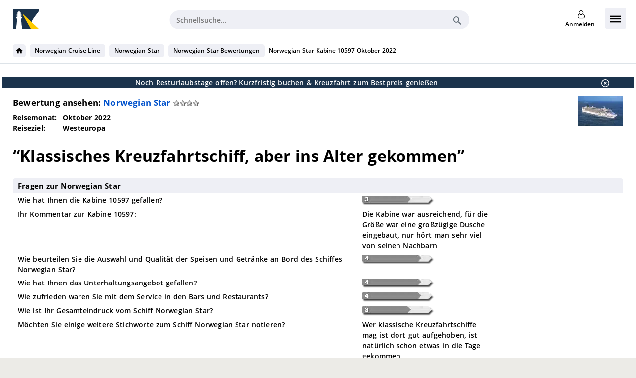

--- FILE ---
content_type: text/html; charset=UTF-8
request_url: https://www.kreuzfahrtberater.de/bewertung-190060-norwegian-star-kabine-10597
body_size: 8370
content:
<!DOCTYPE HTML PUBLIC "-//W3C//DTD HTML 4.01 Transitional//EN" "http://www.w3.org/TR/html4/loose.dtd"><html lang="de" class="no-js"><head><meta http-equiv="Content-Type" content="text/html;charset=utf-8"><title>Klassisches Kreuzfahrtschiff, aber ins Alter gekommen</title><meta name="viewport" content="width=device-width, initial-scale=1.0"><meta name="robots" content="noindex,nofollow"><link rel="top" href="/" type="text/html"><link rel="start" href="/" type="text/html"><link rel="apple-touch-icon" href="https://cdn.krfb.de/images/icons/kfb/favicon-180.0538abdaae.png"><link rel="shortcut icon" href="https://cdn.krfb.de/images/icons/kfb/favicon.ce96fa5e8c.ico"><meta name="Content-Language" content="de"><meta name="language" content="de"><meta name="description" content="Schiffsbewertung Norwegian Star von Norwegian Cruise Line, Kabine 10597 - Klassisches Kreuzfahrtschiff, aber ins Alter"><script>
            document.documentElement.className = document.documentElement.className.replace(/no-js/, '');
            AppSettings = {
                assetBase: "https:\/\/s.krfb.de",
                host: "kreuzfahrtberater.de",
                visitorId: "69e9a370-fd28-4abe-86e6-c1296b644573",
            };
            var AssetBase = AppSettings.assetBase;
            dataLayer = [];
        </script><script>dataLayer = [{"page_type":"review_details","frontend_variant":1,"vid":"69e9a370-fd28-4abe-86e6-c1296b644573"}];
(function(w,d,s,l,i){w[l]=w[l]||[];w[l].push({'gtm.start':
new Date().getTime(),event:'gtm.js'});var f=d.getElementsByTagName(s)[0],
j=d.createElement(s),dl=l!=='dataLayer'?'&l='+l:'';j.async=true;j.src=
'https://sst.kreuzfahrtberater.de/gtm.js?id='+i+dl;f.parentNode.insertBefore(j,f);
})(window,document,'script','dataLayer','GTM-MVBWHVZ');</script><script>
      var _paq = window._paq = window._paq || [];
      _paq.push(['trackPageView']);
      _paq.push(['enableLinkTracking']);
      (function() {
        var u="https://kfb.matomo.cloud/";
        _paq.push(['setTrackerUrl', u+'matomo.php']);
        _paq.push(['setSiteId', '1']);
        var d=document, g=d.createElement('script'), s=d.getElementsByTagName('script')[0];
        g.async=true; g.src='//cdn.matomo.cloud/kfb.matomo.cloud/matomo.js'; s.parentNode.insertBefore(g,s);
      })();
    </script><link href="https://s.krfb.de/css/kopf.a82f30a33c.css" rel="stylesheet"><link href="https://s.krfb.de/css/print.864f353d2c.css" media="print" rel="stylesheet"><script src="https://s.krfb.de/js/kopf.6393268e5f.js" data-cookieconsent="ignore"></script><script src="https://s.krfb.de/js/reviewRating.3e2ba7ad29.js" ></script><script id="docready">
                $(function () {
	window.dialogtitle='Bitte bestätigen Sie Ihre Eingabe';
	window.dialogthankyou='Vielen Dank für Ihre Teilnahme';
});
            </script></head><body class="pageBewertung"><div style="display: none;"><svg xmlns="http://www.w3.org/2000/svg" xmlns:xlink="http://www.w3.org/1999/xlink"><symbol id="icon-package" xmlns="http://www.w3.org/2000/svg" viewBox="0 0 512 512"><path d="M467.3 168.1c-1.8 0-3.5.3-5.1 1l-177.6 92.1h-.1c-7.6 4.7-12.5 12.5-12.5 21.4v185.9c0 6.4 5.6 11.5 12.7 11.5 2.2 0 4.3-.5 6.1-1.4.2-.1.4-.2.5-.3L466 385.6l.3-.1c8.2-4.5 13.7-12.7 13.7-22.1V179.6c0-6.4-5.7-11.5-12.7-11.5zM454.3 118.5L272.6 36.8S261.9 32 256 32c-5.9 0-16.5 4.8-16.5 4.8L57.6 118.5s-8 3.3-8 9.5c0 6.6 8.3 11.5 8.3 11.5l185.5 97.8c3.8 1.7 8.1 2.6 12.6 2.6 4.6 0 8.9-1 12.7-2.7l185.4-97.9s7.5-4 7.5-11.5c.1-6.3-7.3-9.3-7.3-9.3zM227.5 261.2L49.8 169c-1.5-.6-3.3-1-5.1-1-7 0-12.7 5.1-12.7 11.5v183.8c0 9.4 5.5 17.6 13.7 22.1l.2.1 174.7 92.7c1.9 1.1 4.2 1.7 6.6 1.7 7 0 12.7-5.2 12.7-11.5V282.6c.1-8.9-4.9-16.8-12.4-21.4z"/></symbol><symbol id="icon-home" viewBox="0 0 24 24"><path d="M10 20v-6h4v6h5v-8h3L12 3 2 12h3v8z"/><path d="M0 0h24v24H0z" fill="none"/></symbol><symbol id="chevron" viewBox="0 0 32 32"><path d="M18.629 15.997l-7.083-7.081L13.462 7l8.997 8.997L13.457 25l-1.916-1.916z"/></symbol><symbol id="icon-river-cruise" viewBox="0 0 24 24"><path d="M17.7548922,12.4864608 L16.4086173,16.5155711 C16.2992257,16.8429566 15.9451478,17.0196756 15.6177623,16.910284 C15.2903767,16.8008923 15.1136577,16.4468145 15.2230494,16.1194289 L16.4790467,12.3605 L10.625,11.7825453 L10.625,15.6358333 C10.625,15.9810113 10.345178,16.2608333 10,16.2608333 C9.65482203,16.2608333 9.375,15.9810113 9.375,15.6358333 L9.375,11.7855024 L3.52117646,12.3612884 L4.71613574,15.9386507 C4.82549692,16.2660465 4.64874499,16.6201079 4.32134926,16.7294691 C3.99395353,16.8388302 3.63989211,16.6620783 3.53053093,16.3346826 L2.24520666,12.4867936 L1.31118017,12.578665 C0.967659948,12.6124539 0.661790492,12.3613671 0.628001618,12.0178468 C0.594212744,11.6743266 0.845299611,11.3684572 1.18881983,11.3346683 L1.875,11.2674231 L1.875,6.88583333 C1.875,5.09385722 3.87453582,3.76083333 6.25,3.76083333 L13.75,3.76083333 C16.1254642,3.76083333 18.125,5.09385722 18.125,6.88583333 L18.125,11.2671752 L18.8111802,11.3346683 C19.1547004,11.3684572 19.4057873,11.6743266 19.3719984,12.0178468 C19.3382095,12.3613671 19.0323401,12.6124539 18.6888198,12.578665 L17.7548922,12.4864608 Z M16.875,11.1442243 L16.875,6.88583333 C16.875,5.9163857 15.5166714,5.01083333 13.75,5.01083333 L6.25,5.01083333 C4.48332855,5.01083333 3.125,5.9163857 3.125,6.88583333 L3.125,11.144924 L9.53583333,10.5166667 L10,10.5166667 C10.1740625,10.5166667 10.1740625,10.5166667 10.5253468,10.5196683 L16.875,11.1442243 L16.875,11.1442243 Z M0.548231943,20.0061007 C0.20566771,19.9637029 -0.0376652414,19.6516295 0.0047325855,19.3090653 C0.0471304124,18.966501 0.359203823,18.7231681 0.701768057,18.7655659 C1.88924389,18.9125351 3.07962597,18.5157411 3.94142511,17.6856802 C4.1957286,17.4407422 4.60229734,17.4549326 4.83890477,17.7170048 C5.43885197,18.381521 6.29222438,18.7607821 7.1875,18.7607821 C8.08277562,18.7607821 8.93614803,18.381521 9.53609523,17.7170048 C9.78427975,17.4421095 10.2157203,17.4421095 10.4639048,17.7170048 C11.063852,18.381521 11.9172244,18.7607821 12.8125,18.7607821 C13.7077756,18.7607821 14.561148,18.381521 15.1610952,17.7170048 C15.3977027,17.4549326 15.8042714,17.4407422 16.0585749,17.6856802 C16.920374,18.5157411 18.1107561,18.9125351 19.2982319,18.7655659 C19.6407962,18.7231681 19.9528696,18.966501 19.9952674,19.3090653 C20.0376652,19.6516295 19.7943323,19.9637029 19.4517681,20.0061007 C18.0910261,20.1745144 16.7273822,19.79997 15.6492603,18.9786088 C14.8593546,19.6412037 13.856344,20.0107821 12.8125,20.0107821 C11.7793132,20.0107821 10.7861303,19.6487116 10,18.9988116 C9.21386966,19.6487116 8.22068677,20.0107821 7.1875,20.0107821 C6.14365599,20.0107821 5.1406454,19.6412037 4.35073967,18.9786088 C3.27261777,19.79997 1.90897389,20.1745144 0.548231943,20.0061007 Z M5,8.34416667 C4.65482203,8.34416667 4.375,8.06434464 4.375,7.71916667 C4.375,7.3739887 4.65482203,7.09416667 5,7.09416667 L15,7.09416667 C15.345178,7.09416667 15.625,7.3739887 15.625,7.71916667 C15.625,8.06434464 15.345178,8.34416667 15,8.34416667 L5,8.34416667 Z"></path></symbol></svg></div><div id="newHeader"><link href="https://s.krfb.de/css/component/layout/new-header.a49c658aa1.css" rel="stylesheet"><script src="https://s.krfb.de/js/search_newHeader.55f558338b.js"></script><div id="accessibility-buttons"><a aria-label="Hier geht`s zur Barrierefreiheitserklärung"
       href="https://www.kreuzfahrtberater.de/barrierefreiheitserklaerung"
       target="_self"><button tab-index="0"
                title="Hier geht`s zur Barrierefreiheitserklärung"><span>Hier geht`s zur Barrierefreiheitserklärung</span></button></a></div><div id="header-container"><div class="page950 rel clearfix"><div id="header"><a id="kfbLogo" href="/"><img src="https://cdn.krfb.de/images/all/kfb_logo.bf08849d10.svg" class="logo" alt="Kreuzfahrtberater"><img src="https://cdn.krfb.de/images/all/kfb_logo_small.a006e050df.svg" class="logoSml" alt="Kreuzfahrtberater" height="44"></a><form action="https://www.kreuzfahrtberater.de/kreuzfahrten"
                  id="search"><input placeholder="Schnellsuche..." type="text" name="q" class="q" id="q" value=""><button><i class="icon icon-search"></i></button></form><div id="header-info"><div id="usermenu"><div class="userBar"><a id="userIcon" class="userIcon" href="/customer/login"><span>Anmelden</span><i class="icon icon-user-o"></i></a></div></div></div></div><input id="mobile-navigation-toggle" type="checkbox"><label class="mobile-navigation-toggle" for="mobile-navigation-toggle"><i
                    class="icon icon-menu"></i></label><div id="navigation" tabIndex="0"><div class="navigation-info"><i class="icon icon-menu"></i><label for="mobile-navigation-toggle"><i
                        class="icon icon-close"></i></label></div><ul class="main-navigation"><li class="main-navigation-entry"><a class="main-navigation-link has-children"
                       href="/reedereien"
                    ><span class="navigation-title">Reedereien</span><i class="navigation-icon icon icon-down"></i></a><ul class="sub-navigation"><li class="sub-navigation-entry"><a class="sub-navigation-link"
                                           href="/aida-cruises-kreuzfahrten"
                                        ><span>AIDA Cruises</span></a></li><li class="sub-navigation-entry"><a class="sub-navigation-link"
                                           href="/tui-cruises-mein-schiff-kreuzfahrten"
                                        ><span>TUI Cruises - Mein Schiff</span></a></li><li class="sub-navigation-entry"><a class="sub-navigation-link"
                                           href="/msc-cruises-kreuzfahrten"
                                        ><span>MSC Cruises</span></a></li><li class="sub-navigation-entry"><a class="sub-navigation-link"
                                           href="/phoenix-reisen-kreuzfahrten"
                                        ><span>Phoenix Reisen</span></a></li><li class="sub-navigation-entry"><a class="sub-navigation-link"
                                           href="/costa-kreuzfahrten"
                                        ><span>Costa Kreuzfahrten</span></a></li><li class="sub-navigation-entry"><a class="sub-navigation-link"
                                           href="/royal-caribbean-kreuzfahrten"
                                        ><span>Royal Caribbean</span></a></li><li class="sub-navigation-entry"><a class="sub-navigation-link"
                                           href="/nicko-cruises-kreuzfahrten"
                                        ><span>nicko cruises</span></a></li><li class="sub-navigation-entry"><a class="sub-navigation-link"
                                           href="/norwegian-cruise-line-kreuzfahrten"
                                        ><span>Norwegian Cruise Line</span></a></li><li class="sub-navigation-entry"><a class="sub-navigation-link"
                                           href="/celebrity-cruises-kreuzfahrten"
                                        ><span>Celebrity Cruises</span></a></li><li class="sub-navigation-entry"><a class="sub-navigation-link"
                                           href="/reedereien"
                                        ><span>Alle Reedereien</span></a></li></ul></li><li class="main-navigation-entry"><a class="main-navigation-link has-children"
                       href="/schiffe"
                    ><span class="navigation-title">Schiffe</span><i class="navigation-icon icon icon-down"></i></a><ul class="sub-navigation"><li class="sub-navigation-entry"><a class="sub-navigation-link"
                                           href="/schiff-aidanova"
                                        ><span>AIDAnova</span></a></li><li class="sub-navigation-entry"><a class="sub-navigation-link"
                                           href="/schiff-aidacosma"
                                        ><span>AIDAcosma</span></a></li><li class="sub-navigation-entry"><a class="sub-navigation-link"
                                           href="/schiff-aidaprima"
                                        ><span>AIDAprima</span></a></li><li class="sub-navigation-entry"><a class="sub-navigation-link"
                                           href="/schiff-mein-schiff-7"
                                        ><span>Mein Schiff 7</span></a></li><li class="sub-navigation-entry"><a class="sub-navigation-link"
                                           href="/schiff-mein-schiff-relax"
                                        ><span>Mein Schiff Relax</span></a></li><li class="sub-navigation-entry"><a class="sub-navigation-link"
                                           href="/schiff-msc-euribia"
                                        ><span>MSC Euribia</span></a></li><li class="sub-navigation-entry"><a class="sub-navigation-link"
                                           href="/schiff-msc-preziosa"
                                        ><span>MSC Preziosa</span></a></li><li class="sub-navigation-entry"><a class="sub-navigation-link"
                                           href="/schiff-msc-virtuosa"
                                        ><span>MSC Virtuosa</span></a></li><li class="sub-navigation-entry"><a class="sub-navigation-link"
                                           href="/schiff-costa-smeralda"
                                        ><span>Costa Smeralda</span></a></li><li class="sub-navigation-entry"><a class="sub-navigation-link"
                                           href="/schiff-costa-toscana"
                                        ><span>Costa Toscana</span></a></li><li class="sub-navigation-entry"><a class="sub-navigation-link"
                                           href="/schiff-artania"
                                        ><span>MS Artania</span></a></li><li class="sub-navigation-entry"><a class="sub-navigation-link"
                                           href="/schiff-icon-of-the-seas"
                                        ><span>Icon of the Seas</span></a></li><li class="sub-navigation-entry"><a class="sub-navigation-link"
                                           href="/schiffe"
                                        ><span>Alle Schiffe</span></a></li></ul></li><li class="main-navigation-entry"><a class="main-navigation-link has-children"
                       href="/kreuzfahrten"
                    ><span class="navigation-title">Reiseziele</span><i class="navigation-icon icon icon-down"></i></a><ul class="sub-navigation"><ul class="sub-navigation-group"><h5>Weltweit</h5><ul><li class="sub-navigation-entry "><a class="sub-navigation-link"
                                                       href="/karibik-kreuzfahrten"
                                                    ><span>Karibik</span></a></li><li class="sub-navigation-entry "><a class="sub-navigation-link"
                                                       href="/donau-kreuzfahrten"
                                                    ><span>Donau</span></a></li><li class="sub-navigation-entry "><a class="sub-navigation-link"
                                                       href="/mittelmeer-kreuzfahrten"
                                                    ><span>Mittelmeer</span></a></li><li class="sub-navigation-entry "><a class="sub-navigation-link"
                                                       href="/kanarische-inseln-kreuzfahrten"
                                                    ><span>Kanaren</span></a></li><li class="sub-navigation-entry "><a class="sub-navigation-link"
                                                       href="/norwegische-fjorde-kreuzfahrten"
                                                    ><span>Norwegen</span></a></li><li class="sub-navigation-entry "><a class="sub-navigation-link"
                                                       href="/ostsee-kreuzfahrten"
                                                    ><span>Ostsee</span></a></li><li class="sub-navigation-entry "><a class="sub-navigation-link"
                                                       href="/rhein-kreuzfahrten"
                                                    ><span>Rhein</span></a></li><li class="sub-navigation-entry "><a class="sub-navigation-link"
                                                       href="/weltreise-kreuzfahrten"
                                                    ><span>Weltreise</span></a></li><li class="sub-navigation-entry "><a class="sub-navigation-link"
                                                       href="/transatlantik-kreuzfahrten"
                                                    ><span>Transatlantik</span></a></li><li class="sub-navigation-entry "><a class="sub-navigation-link"
                                                       href="/reiseziele"
                                                    ><span>Alle Reiseziele</span></a></li></ul></ul><ul class="sub-navigation-group"><h5>Ab Deutschland</h5><ul><li class="sub-navigation-entry "><a class="sub-navigation-link"
                                                       href="/kreuzfahrten-hamburg"
                                                    ><span>Ab Hamburg</span></a></li><li class="sub-navigation-entry "><a class="sub-navigation-link"
                                                       href="/kreuzfahrten-kiel"
                                                    ><span>Ab Kiel</span></a></li><li class="sub-navigation-entry "><a class="sub-navigation-link"
                                                       href="/kreuzfahrten-warnemuende"
                                                    ><span>Ab Warnemünde</span></a></li><li class="sub-navigation-entry "><a class="sub-navigation-link"
                                                       href="/kreuzfahrten-bremerhaven"
                                                    ><span>Ab Bremerhaven</span></a></li><li class="sub-navigation-entry "><a class="sub-navigation-link"
                                                       href="/kreuzfahrten-deutschland"
                                                    ><span>Alle Kreuzfahrten ab Deutschland</span></a></li></ul></ul><ul class="sub-navigation-group"><h5>Internationale Abfahrtshäfen</h5><ul><li class="sub-navigation-entry "><a class="sub-navigation-link"
                                                       href="/kreuzfahrten-florida"
                                                    ><span>Florida</span></a></li><li class="sub-navigation-entry "><a class="sub-navigation-link"
                                                       href="/kreuzfahrten-venedig"
                                                    ><span>Venedig</span></a></li><li class="sub-navigation-entry "><a class="sub-navigation-link"
                                                       href="/kreuzfahrten-new-york"
                                                    ><span>New York</span></a></li><li class="sub-navigation-entry "><a class="sub-navigation-link"
                                                       href="/kreuzfahrten-genua"
                                                    ><span>Genua</span></a></li><li class="sub-navigation-entry "><a class="sub-navigation-link"
                                                       href="/kreuzfahrten-dubai"
                                                    ><span>Dubai</span></a></li><li class="sub-navigation-entry "><a class="sub-navigation-link"
                                                       href="/kreuzfahrten-amsterdam"
                                                    ><span>Amsterdam</span></a></li></ul></ul></ul></li><li class="main-navigation-entry"><a class="main-navigation-link has-children"
                       href="/"
                    ><span class="navigation-title">Kreuzfahrten mit Flug</span><i class="navigation-icon icon icon-down"></i></a><ul class="sub-navigation"><li class="sub-navigation-entry"><a class="sub-navigation-link"
                                           href="/komplettpakete"
                                        ><span>Kreuzfahrt-Vorteilspakete</span></a></li><li class="sub-navigation-entry"><a class="sub-navigation-link"
                                           href="/celebrity-cruises-flugangebote"
                                        ><span>Celebrity Cruises mit Flug</span></a></li><li class="sub-navigation-entry"><a class="sub-navigation-link"
                                           href="/norwegian-cruise-line-flugangebote"
                                        ><span>Norwegian Cruise Line mit Flug</span></a></li><li class="sub-navigation-entry"><a class="sub-navigation-link"
                                           href="/oceania-cruises-flugangebote"
                                        ><span>Oceania Cruises mit Flug</span></a></li><li class="sub-navigation-entry"><a class="sub-navigation-link"
                                           href="/royal-caribbean-flugangebote"
                                        ><span>Royal Caribbean mit Flug</span></a></li><li class="sub-navigation-entry"><a class="sub-navigation-link"
                                           href="/silversea-cruises-flugangebote"
                                        ><span>Silversea Cruises mit Flug</span></a></li><li class="sub-navigation-entry"><a class="sub-navigation-link"
                                           href="/kreuzfahrten-mit-flug"
                                        ><span>Alle Kreuzfahrten mit Flug</span></a></li></ul></li><li class="main-navigation-entry"><a class="main-navigation-link"
                       href="/flusskreuzfahrten"
                    ><span class="navigation-title">Flusskreuzfahrten</span></a></li><li class="main-navigation-entry"><a class="main-navigation-link has-children"
                       href="/themenkreuzfahrten"
                    ><span class="navigation-title">Themenkreuzfahrten</span><i class="navigation-icon icon icon-down"></i></a><ul class="sub-navigation"><li class="sub-navigation-entry"><a class="sub-navigation-link"
                                           href="/musikkreuzfahrten"
                                        ><span>Event- &amp; Musikkreuzfahrten</span></a></li><li class="sub-navigation-entry"><a class="sub-navigation-link"
                                           href="/expeditionskreuzfahrt"
                                        ><span>Expeditionskreuzfahrten</span></a></li><li class="sub-navigation-entry"><a class="sub-navigation-link"
                                           href="/kreuzfahrten-deutschland"
                                        ><span>Kreuzfahrten ab Deutschland</span></a></li><li class="sub-navigation-entry"><a class="sub-navigation-link"
                                           href="/kreuzfahrt-mit-kindern"
                                        ><span>Familienkreuzfahrten</span></a></li><li class="sub-navigation-entry"><a class="sub-navigation-link"
                                           href="/luxus-kreuzfahrt"
                                        ><span>Luxuskreuzfahrten</span></a></li><li class="sub-navigation-entry"><a class="sub-navigation-link"
                                           href="/minikreuzfahrt"
                                        ><span>Minikreuzfahrten</span></a></li><li class="sub-navigation-entry"><a class="sub-navigation-link"
                                           href="/transreisen"
                                        ><span>Repositionierungsreisen</span></a></li><li class="sub-navigation-entry"><a class="sub-navigation-link"
                                           href="/single-kreuzfahrt"
                                        ><span>Single-Kreuzfahrten</span></a></li><li class="sub-navigation-entry"><a class="sub-navigation-link"
                                           href="/senioren-kreuzfahrten"
                                        ><span>Seniorenkreuzfahrten</span></a></li><li class="sub-navigation-entry"><a class="sub-navigation-link"
                                           href="/transatlantik-kreuzfahrten"
                                        ><span>Transatlantik-Kreuzfahrten</span></a></li><li class="sub-navigation-entry"><a class="sub-navigation-link"
                                           href="/gourmet-kreuzfahrten"
                                        ><span>Gourmet-Kreuzfahrten</span></a></li><li class="sub-navigation-entry"><a class="sub-navigation-link"
                                           href="/weltreise-kreuzfahrten"
                                        ><span>Weltreisen</span></a></li><li class="sub-navigation-entry"><a class="sub-navigation-link"
                                           href="/wellnesskreuzfahrten"
                                        ><span>Wellnesskreuzfahrten</span></a></li><li class="sub-navigation-entry"><a class="sub-navigation-link"
                                           href="/lgbtq-kreuzfahrten"
                                        ><span>LGBTQ-Kreuzfahrten</span></a></li><li class="sub-navigation-entry"><a class="sub-navigation-link"
                                           href="/themenkreuzfahrten"
                                        ><span>Alle Themenkreuzfahrten</span></a></li></ul></li><li class="main-navigation-entry"><a class="main-navigation-link has-children"
                       href="/last-minute-kreuzfahrt"
                    ><span class="navigation-title">Last Minute</span><i class="navigation-icon icon icon-down"></i></a><ul class="sub-navigation"><li class="sub-navigation-entry"><a class="sub-navigation-link"
                                           href="/last-minute-kreuzfahrten-hamburg"
                                        ><span>Last Minute ab Hamburg</span></a></li><li class="sub-navigation-entry"><a class="sub-navigation-link"
                                           href="/last-minute-kreuzfahrten-deutschland"
                                        ><span>Last Minute ab Deutschland</span></a></li><li class="sub-navigation-entry"><a class="sub-navigation-link"
                                           href="/mein-schiff-last-minute"
                                        ><span>Mein Schiff Last Minute</span></a></li><li class="sub-navigation-entry"><a class="sub-navigation-link"
                                           href="/aida-last-minute"
                                        ><span>AIDA Last Minute</span></a></li><li class="sub-navigation-entry"><a class="sub-navigation-link"
                                           href="/last-minute-kreuzfahrt"
                                        ><span>Alle Last Minute Kreuzfahrten</span></a></li></ul></li><li class="main-navigation-entry"><a class="main-navigation-link has-children"
                       href="/"
                    ><span class="navigation-title">Angebote</span><i class="navigation-icon icon icon-down"></i></a><ul class="sub-navigation"><li class="sub-navigation-entry"><a class="sub-navigation-link"
                                           href="/fruehbucher"
                                        ><span>Frühbucher</span></a></li><li class="sub-navigation-entry"><a class="sub-navigation-link"
                                           href="/resturlaub"
                                        ><span>Resturlaub</span></a></li><li class="sub-navigation-entry"><a class="sub-navigation-link"
                                           href="/kreuzfahrt-winter"
                                        ><span>Winter-Kreuzfahrten</span></a></li><li class="sub-navigation-entry"><a class="sub-navigation-link"
                                           href="/all-inclusive-kreuzfahrt"
                                        ><span>All-Inclusive-Kreuzfahrten</span></a></li><li class="sub-navigation-entry"><a class="sub-navigation-link"
                                           href="/brueckentage"
                                        ><span>Brückentage 2026</span></a></li><li class="sub-navigation-entry"><a class="sub-navigation-link"
                                           href="/kreuzfahrt-ostern"
                                        ><span>Kreuzfahrten zu Ostern 2026</span></a></li><li class="sub-navigation-entry"><a class="sub-navigation-link"
                                           href="/kreuzfahrt-angebote"
                                        ><span>Kreuzfahrtangebote</span></a></li><li class="sub-navigation-entry"><a class="sub-navigation-link"
                                           href="/kreuzfahrten-2026"
                                        ><span>Kreuzfahrten 2026</span></a></li><li class="sub-navigation-entry"><a class="sub-navigation-link"
                                           href="/kreuzfahrt-herbst"
                                        ><span>Herbst-Kreuzfahrten 2026</span></a></li><li class="sub-navigation-entry"><a class="sub-navigation-link"
                                           href="/kreuzfahrt-schnaeppchen"
                                        ><span>Schnäppchen-Kreuzfahrten</span></a></li><li class="sub-navigation-entry"><a class="sub-navigation-link"
                                           href="/stornokabinen"
                                        ><span>Stornokabinen</span></a></li><li class="sub-navigation-entry"><a class="sub-navigation-link"
                                           href="/weihnachtskreuzfahrt"
                                        ><span>Weihnachtskreuzfahrten</span></a></li><li class="sub-navigation-entry"><a class="sub-navigation-link"
                                           href="/kreuzfahrt-silvester"
                                        ><span>Silvesterkreuzfahrten</span></a></li><li class="sub-navigation-entry"><a class="sub-navigation-link"
                                           href="/black-friday"
                                        ><span>Black Friday</span></a></li><li class="sub-navigation-entry"><a class="sub-navigation-link"
                                           href="/kreuzfahrt-zur-fussball-wm-2026-in-nordamerika"
                                        ><span>Kreuzfahrt Fußball-WM 2026</span></a></li><li class="sub-navigation-entry"><a class="sub-navigation-link"
                                           href="/kreuzfahrten-2027"
                                        ><span>Kreuzfahrten 2027</span></a></li><li class="sub-navigation-entry"><a class="sub-navigation-link"
                                           href="/kreuzfahrten-2028"
                                        ><span>Kreuzfahrten 2028</span></a></li><li class="sub-navigation-entry"><a class="sub-navigation-link"
                                           href="/aktionen"
                                        ><span>Alle Reederei-Specials</span></a></li></ul></li><li class="main-navigation-entry"><a class="main-navigation-link has-children"
                       href="/"
                    ><span class="navigation-title">Service &amp; Vorteile</span><i class="navigation-icon icon icon-down"></i></a><ul class="sub-navigation"><li class="sub-navigation-entry"><a class="sub-navigation-link"
                                           href="/beratung"
                                        ><span>Beratung</span></a></li><li class="sub-navigation-entry"><a class="sub-navigation-link"
                                           href="/bestpreis-garantie"
                                        ><span>Bestpreis-Garantie</span></a></li><li class="sub-navigation-entry"><a class="sub-navigation-link"
                                           href="/magazin"
                                        ><span>Blog</span></a></li><li class="sub-navigation-entry"><a class="sub-navigation-link"
                                           href="/cruise-bonus-club"
                                        ><span>Cruise Bonus Club</span></a></li><li class="sub-navigation-entry"><a class="sub-navigation-link"
                                           href="/deutsche-bahn"
                                        ><span>Deutsche Bahn-Buchung</span></a></li><li class="sub-navigation-entry"><a class="sub-navigation-link"
                                           href="/gutschein"
                                        ><span>Gutscheine</span></a></li><li class="sub-navigation-entry"><a class="sub-navigation-link"
                                           href="/faq"
                                        ><span>Häufige Fragen (FAQs)</span></a></li><li class="sub-navigation-entry"><a class="sub-navigation-link"
                                           href="/kreuzfahrtberater-a-bis-z"
                                        ><span>Kreuzfahrtberater A bis Z </span></a></li><li class="sub-navigation-entry"><a class="sub-navigation-link"
                                           href="/kreuzfahrtberater-magazin-2025-2026"
                                        ><span>Magazin</span></a></li><li class="sub-navigation-entry"><a class="sub-navigation-link"
                                           href="/newsletter"
                                        ><span>Newsletter</span></a></li><li class="sub-navigation-entry"><a class="sub-navigation-link"
                                           href="/bewertungen"
                                        ><span>Schiffsbewertungen</span></a></li><li class="sub-navigation-entry"><a class="sub-navigation-link"
                                           href="/schiffsfinder"
                                        ><span>Schiffsfinder</span></a></li><li class="sub-navigation-entry"><a class="sub-navigation-link"
                                           href="/erste-kreuzfahrt"
                                        ><span>Tipps für Ihre erste Kreuzfahrt</span></a></li><li class="sub-navigation-entry"><a class="sub-navigation-link"
                                           href="/ueber-uns"
                                        ><span>Über uns</span></a></li></ul></li></ul></div></div></div><script type="application/ld+json">{"@context":"https:\/\/schema.org","@type":"BreadcrumbList","itemListElement":[{"@type":"ListItem","position":1,"name":"Norwegian Cruise Line","item":"https:\/\/www.kreuzfahrtberater.de\/norwegian-cruise-line-kreuzfahrten"},{"@type":"ListItem","position":2,"name":"Norwegian Star","item":"https:\/\/www.kreuzfahrtberater.de\/schiff-norwegian-star"},{"@type":"ListItem","position":3,"name":"Norwegian Star Bewertungen","item":"https:\/\/www.kreuzfahrtberater.de\/bewertungen?schiff=216"},{"@type":"ListItem","position":4,"name":"Norwegian Star Kabine 10597 Oktober 2022","item":"https:\/\/www.kreuzfahrtberater.de\/bewertung-190060-norwegian-star-kabine-10597"}]}</script><div id="breadcrumbs"><ol class="breadcrumbs-list"><li class="breadcrumb-item home"><a href="/"><svg role="img"><title>Startseite</title><use xlink:href="#icon-home"></use></svg></a></li><li class="breadcrumb-item"><a href="https://www.kreuzfahrtberater.de/norwegian-cruise-line-kreuzfahrten">
                            Norwegian Cruise Line                        </a></li><li class="breadcrumb-item"><a href="https://www.kreuzfahrtberater.de/schiff-norwegian-star">
                            Norwegian Star                        </a></li><li class="breadcrumb-item"><a href="https://www.kreuzfahrtberater.de/bewertungen?schiff=216">
                            Norwegian Star Bewertungen                        </a></li><li class="breadcrumb-item multidots"><a href="#">...</a></li><li class="breadcrumb-item">
                                    Norwegian Star Kabine 10597 Oktober 2022                            </li></ol></div><div class="page950 rel clearfix"><div id="kopfanzeige_outer" style="background-color: #1b334c;" data-version="428.1767716009.000000"><div id="topshoutout_content" style="color: #ffffff;"><a href="https://www.kreuzfahrtberater.de/resturlaub" style="color: #ffffff;">
                Noch Resturlaubstage offen? Kurzfristig buchen &amp; Kreuzfahrt zum Bestpreis genießen            </a></div><div id="topshoutout_dismiss_btn_container"><button type="button" id="dismiss_topshoutout_btn" aria-label="Schließen"><img class="svg_icon" src="https://cdn.krfb.de/lib/fontawesome-pro-6.4.2-web/svgs/regular/circle-xmark.svg" style="filter: invert(1);" alt=""></button></div></div><div id="main" class="box clearfix"><div style="float:right;"><a href="https://www.kreuzfahrtberater.de/schiff-norwegian-star" title="Norwegian Star"><img src="https://cdn.krfb.de/library/original/01-norwegian-star-aerial-1-hi.7ssqokhk.jpg?width=90&amp;height=60" width="90" height="60"></a></div><h2>Bewertung ansehen:    <a href="https://www.kreuzfahrtberater.de/schiff-norwegian-star"
       title="Norwegian Star"
       style="margin-right: .3em;">Norwegian Star</a><span style="white-space:nowrap;"><img class="img_sprite_stern" src="https://cdn.krfb.de/images/t.5a219c1c1a.gif" border="0" title="Quelle: Eigene Bewertung"><img class="img_sprite_stern" src="https://cdn.krfb.de/images/t.5a219c1c1a.gif" border="0" title="Quelle: Eigene Bewertung"><img class="img_sprite_stern" src="https://cdn.krfb.de/images/t.5a219c1c1a.gif" border="0" title="Quelle: Eigene Bewertung"><img class="img_sprite_stern" src="https://cdn.krfb.de/images/t.5a219c1c1a.gif" border="0" title="Quelle: Eigene Bewertung"></span></h2><div class="reiseAngaben"><ul style="font-weight:bold;"><li class="month"><ul><li class="label">Reisemonat:</li><li class="value">Oktober 2022</li></ul></li><li class="target"><ul><li class="label">Reiseziel:</li><li class="value">Westeuropa</li></ul></li></ul></div><div style="clear:both;"></div><div class="bewertungen"><h1 style="margin:20px 0 0 0">&ldquo;Klassisches Kreuzfahrtschiff, aber ins Alter gekommen&rdquo;</h1></div><div class="bewertungen"><ul><div class="bewertungen"><h3>Fragen zur Norwegian Star</h3><ul><li class="gradientGray"><ul><li class="frage">Wie hat Ihnen die Kabine 10597 gefallen?</li><li class="antwort"><div class="bewertungsIcon"><img src="https://cdn.krfb.de/images/Pfeil3.9298000a8c.png" width="160" height="20" style="margin-top: 2px;"  alt="3 von 5"/></div></li></ul></li><li class="gradientGray"><ul><li class="frage">Ihr Kommentar zur Kabine 10597:</li><li class="antwort">Die Kabine war ausreichend, für die Größe war eine großzügige Dusche eingebaut, nur hört man sehr viel von seinen Nachbarn</li></ul></li><li class="gradientGray"><ul><li class="frage">Wie beurteilen Sie die Auswahl und Qualität der Speisen und Getränke an Bord des Schiffes Norwegian Star?</li><li class="antwort"><div class="bewertungsIcon"><img src="https://cdn.krfb.de/images/Pfeil4.3f0e8f3e77.png" width="160" height="20" style="margin-top: 2px;"  alt="4 von 5"/></div></li></ul></li><li class="gradientGray"><ul><li class="frage">Wie hat Ihnen das Unterhaltungsangebot gefallen?</li><li class="antwort"><div class="bewertungsIcon"><img src="https://cdn.krfb.de/images/Pfeil4.3f0e8f3e77.png" width="160" height="20" style="margin-top: 2px;"  alt="4 von 5"/></div></li></ul></li><li class="gradientGray"><ul><li class="frage">Wie zufrieden waren Sie mit dem Service in den Bars und Restaurants?</li><li class="antwort"><div class="bewertungsIcon"><img src="https://cdn.krfb.de/images/Pfeil4.3f0e8f3e77.png" width="160" height="20" style="margin-top: 2px;"  alt="4 von 5"/></div></li></ul></li><li class="gradientGray"><ul><li class="frage">Wie ist Ihr Gesamteindruck vom Schiff Norwegian Star?</li><li class="antwort"><div class="bewertungsIcon"><img src="https://cdn.krfb.de/images/Pfeil3.9298000a8c.png" width="160" height="20" style="margin-top: 2px;"  alt="3 von 5"/></div></li></ul></li><li class="gradientGray"><ul><li class="frage">Möchten Sie einige weitere Stichworte zum Schiff Norwegian Star notieren?</li><li class="antwort">Wer klassische Kreuzfahrtschiffe mag ist dort gut aufgehoben, ist natürlich schon etwas in die Tage gekommen</li></ul></li></ul></div><div class="bewertungen"><h3>Fragen zu Norwegian Cruise Line</h3><ul><li class="gradientGray"><ul><li class="frage">Wie war die Organisation der Ein-/Ausschiffung?</li><li class="antwort"><div class="bewertungsIcon"><img src="https://cdn.krfb.de/images/Pfeil5.887a2fce0a.png" width="160" height="20" style="margin-top: 2px;"  alt="5 von 5"/></div></li></ul></li><li class="gradientGray"><ul><li class="frage">Wie empfinden Sie die Höhe der Nebenkosten an Bord?</li><li class="antwort"><div class="bewertungsIcon"><img src="https://cdn.krfb.de/images/Pfeil2.f95d426fa0.png" width="160" height="20" style="margin-top: 2px;"  alt="2 von 5"/></div></li></ul></li><li class="gradientGray"><ul><li class="frage">Wie bewerten Sie die Reederei-Landausflüge in Bezug auf Qualität und Preis-/Leistungsverhältnis?</li><li class="antwort"><div class="bewertungsIcon"><img src="https://cdn.krfb.de/images/Pfeil1.e684fe357e.png" width="160" height="20" style="margin-top: 2px;"  alt="1 von 5"/></div></li></ul></li><li class="gradientGray"><ul><li class="frage">Würden Sie noch einmal mit Norwegian Cruise Line verreisen?</li><li class="antwort">ja</li></ul></li><li class="gradientGray"><ul><li class="frage">Bemerkungen zu Norwegian Cruise Line</li><li class="antwort">Das Konzept von Norwegian ist ganz gut, nach Corona haben wir gemerkt das einigen Bereichen Geld gesparrt wird, z.B die Shows waren früher  mit die Besten auf See, heute nichts besonderes.<br />
Was wir sehr unangenehm empfanden ,das Schiff war eisig kalt .</li></ul></li></ul></div><div class="bewertungen"><h3>Fragen zum Kreuzfahrtberater</h3><ul><li class="gradientGray"><ul><li class="frage">Dies war die erste Kreuzfahrt, die ich über das Internet gebucht habe:</li><li class="antwort">nein</li></ul></li><li class="gradientGray"><ul><li class="frage">Wie zufrieden sind Sie mit kreuzfahrtberater.de als Ihr Reisebüro?</li><li class="antwort"><div class="bewertungsIcon"><img src="https://cdn.krfb.de/images/Pfeil5.887a2fce0a.png" width="160" height="20" style="margin-top: 2px;"  alt="5 von 5"/></div></li></ul></li><li class="gradientGray"><ul><li class="frage">Würden Sie kreuzfahrtberater.de weiterempfehlen?</li><li class="antwort">ja</li></ul></li><li class="gradientGray"><ul><li class="frage">Bemerkungen zum Service von kreuzfahrtberater.de:</li><li class="antwort">wie waren immer sehr zufrieden, kenne kein Besseres Portal, haben für die nächsten Monate weitere Reisen gebucht</li></ul></li></ul></div></ul></div><div id="weiterMitBox"><h4>Weiter mit:</h4><div class="gradientGray weiterMit"><a href="https://www.kreuzfahrtberater.de/schiff-norwegian-star">Schiffsbeschreibung der Norwegian Star</a>
        oder        <a href="https://www.kreuzfahrtberater.de/kreuzfahrten?schiff=216">Kreuzfahrten&nbsp;mit der&nbsp;Norwegian&nbsp;Star        </a></div></div><div id="ReviewRatingBox" style="display: none"><h3>War diese Bewertung hilfreich für Sie?</h3><div class="ReviewRating gradientGray"><ul><li><button type="button" onClick="return reviewRatingCaptcha(190060,2);">
                        Ja                    </button></li><li><button type="button" onClick="return reviewRatingCaptcha(190060,1);">
                        Nein                    </button></li></ul><div class="CountTotalReviewRating_Stats">
                    0 von 0 Personen fanden diese Bewertung hilfreich                </div></div></div><div id="dialog-modal" title="Basic modal dialog" style="display: none;"></div></div><div id="footer"><ul id="footer-navigation"><li><a href="/agb"
                        title="Allgemeine Geschäftsbedingungen Kreuzfahrtberater"
                         rel="nofollow"                         id="footer_link_agb"                    >AGB                </a></li><li><a href="/faq"
                        title="Häufige Fragen (FAQ)"
                                                 id="footer_link_faq"                    >Häufige Fragen (FAQ)                </a></li><li><a href="/impressum"
                        title="Adresse"
                         rel="nofollow"                         id="footer_link_company_details"                    >Impressum                </a></li><li><a href="/datenschutz"
                        title="Sicherheit für Ihre Daten"
                         rel="nofollow"                                            >Datenschutz                </a></li><li><a href="/jobs/jobportal"
                        title="Offene Stellen beim Kreuzfahrtberater"
                         rel="nofollow"                                            >Jobs                </a></li><li><a href="/presse"
                        title="Kreuzfahrtberater in der Presse"
                         rel="nofollow"                                            >Presse                </a></li><li><a href="https://kreuzfahrtberater.advowhistle.de/"
                        title="Hinweisgeber"
                         rel="nofollow"                                            >Hinweisgeber                </a></li><li><a href="/barrierefreiheitserklaerung"
                        title="Barrierefreiheitserklärung"
                         rel="nofollow"                                            >Barrierefreiheitserklärung                </a></li><li><a href="javascript:__cmp('showScreenAdvanced')">
                    Cookie Einstellungen                </a></li></ul><div id="footer-copyright"><span>© 2026 Der Kreuzfahrtberater</span></div></div></div><script>dataLayer.push({"event":"page.view"});</script></body></html>

--- FILE ---
content_type: text/css; charset=utf-8
request_url: https://s.krfb.de/css/kopf.a82f30a33c.css
body_size: 40773
content:
/*! jQuery UI - v1.12.1 - 2019-01-16
* http://jqueryui.com
* Includes: draggable.css, core.css, resizable.css, selectable.css, sortable.css, autocomplete.css, menu.css, button.css, controlgroup.css, checkboxradio.css, datepicker.css, dialog.css, slider.css, tabs.css, tooltip.css, theme.css
* To view and modify this theme, visit http://jqueryui.com/themeroller/?scope=&folderName=cupertino&cornerRadiusShadow=8px&offsetLeftShadow=-7px&offsetTopShadow=-7px&thicknessShadow=7px&opacityShadow=30&bgImgOpacityShadow=70&bgTextureShadow=highlight_hard&bgColorShadow=000000&opacityOverlay=80&bgImgOpacityOverlay=90&bgTextureOverlay=diagonals_thick&bgColorOverlay=eeeeee&iconColorError=ffffff&fcError=ffffff&borderColorError=cd0a0a&bgImgOpacityError=15&bgTextureError=flat&bgColorError=cd0a0a&iconColorHighlight=2e83ff&fcHighlight=363636&borderColorHighlight=f9dd34&bgImgOpacityHighlight=25&bgTextureHighlight=highlight_soft&bgColorHighlight=ffef8f&iconColorActive=ffffff&fcActive=ffffff&borderColorActive=2694e8&bgImgOpacityActive=50&bgTextureActive=glass&bgColorActive=3baae3&iconColorHover=2694e8&fcHover=0070a3&borderColorHover=74b2e2&bgImgOpacityHover=100&bgTextureHover=glass&bgColorHover=e4f1fb&iconColorDefault=3d80b3&fcDefault=2779aa&borderColorDefault=aed0ea&bgImgOpacityDefault=80&bgTextureDefault=glass&bgColorDefault=d7ebf9&iconColorContent=72a7cf&fcContent=362b36&borderColorContent=dddddd&bgImgOpacityContent=100&bgTextureContent=highlight_hard&bgColorContent=f2f5f7&iconColorHeader=72a7cf&fcHeader=222222&borderColorHeader=aed0ea&bgImgOpacityHeader=100&bgTextureHeader=highlight_soft&bgColorHeader=deedf7&cornerRadius=6px&fsDefault=1.1em&fwDefault=bold&ffDefault=Lucida%20Grande%2CLucida%20Sans%2CArial%2Csans-serif
* Copyright jQuery Foundation and other contributors; Licensed MIT */
.ui-draggable-handle{-ms-touch-action:none;touch-action:none}.ui-helper-hidden{display:none}.ui-helper-hidden-accessible{border:0;clip:rect(0 0 0 0);height:1px;margin:-1px;overflow:hidden;padding:0;position:absolute;width:1px}.ui-helper-reset{margin:0;padding:0;border:0;outline:0;line-height:1.3;text-decoration:none;font-size:100%;list-style:none}.ui-helper-clearfix:before,.ui-helper-clearfix:after{content:"";display:table;border-collapse:collapse}.ui-helper-clearfix:after{clear:both}.ui-helper-zfix{width:100%;height:100%;top:0;left:0;position:absolute;opacity:0;filter:Alpha(Opacity=0)}.ui-front{z-index:100}.ui-state-disabled{cursor:default!important;pointer-events:none}.ui-icon{display:inline-block;vertical-align:middle;margin-top:-.25em;position:relative;text-indent:-99999px;overflow:hidden;background-repeat:no-repeat}.ui-widget-icon-block{left:50%;margin-left:-8px;display:block}.ui-widget-overlay{position:fixed;top:0;left:0;width:100%;height:100%}.ui-resizable{position:relative}.ui-resizable-handle{position:absolute;font-size:.1px;display:block;-ms-touch-action:none;touch-action:none}.ui-resizable-disabled .ui-resizable-handle,.ui-resizable-autohide .ui-resizable-handle{display:none}.ui-resizable-n{cursor:n-resize;height:7px;width:100%;top:-5px;left:0}.ui-resizable-s{cursor:s-resize;height:7px;width:100%;bottom:-5px;left:0}.ui-resizable-e{cursor:e-resize;width:7px;right:-5px;top:0;height:100%}.ui-resizable-w{cursor:w-resize;width:7px;left:-5px;top:0;height:100%}.ui-resizable-se{cursor:se-resize;width:12px;height:12px;right:1px;bottom:1px}.ui-resizable-sw{cursor:sw-resize;width:9px;height:9px;left:-5px;bottom:-5px}.ui-resizable-nw{cursor:nw-resize;width:9px;height:9px;left:-5px;top:-5px}.ui-resizable-ne{cursor:ne-resize;width:9px;height:9px;right:-5px;top:-5px}.ui-selectable{-ms-touch-action:none;touch-action:none}.ui-selectable-helper{position:absolute;z-index:100;border:1px dotted #000}.ui-sortable-handle{-ms-touch-action:none;touch-action:none}.ui-autocomplete{position:absolute;top:0;left:0;cursor:default}.ui-menu{list-style:none;padding:0;margin:0;display:block;outline:0}.ui-menu .ui-menu{position:absolute}.ui-menu .ui-menu-item{margin:0;cursor:pointer;list-style-image:url([data-uri])}.ui-menu .ui-menu-item-wrapper{position:relative;padding:3px 1em 3px .4em}.ui-menu .ui-menu-divider{margin:5px 0;height:0;font-size:0;line-height:0;border-width:1px 0 0 0}.ui-menu .ui-state-focus,.ui-menu .ui-state-active{margin:-1px}.ui-menu-icons{position:relative}.ui-menu-icons .ui-menu-item-wrapper{padding-left:2em}.ui-menu .ui-icon{position:absolute;top:0;bottom:0;left:.2em;margin:auto 0}.ui-menu .ui-menu-icon{left:auto;right:0}.ui-button{padding:.4em 1em;display:inline-block;position:relative;line-height:normal;margin-right:.1em;cursor:pointer;vertical-align:middle;text-align:center;-webkit-user-select:none;-moz-user-select:none;-ms-user-select:none;user-select:none;overflow:visible}.ui-button,.ui-button:link,.ui-button:visited,.ui-button:hover,.ui-button:active{text-decoration:none}.ui-button-icon-only{width:2em;box-sizing:border-box;text-indent:-9999px;white-space:nowrap}input.ui-button.ui-button-icon-only{text-indent:0}.ui-button-icon-only .ui-icon{position:absolute;top:50%;left:50%;margin-top:-8px;margin-left:-8px}.ui-button.ui-icon-notext .ui-icon{padding:0;width:2.1em;height:2.1em;text-indent:-9999px;white-space:nowrap}input.ui-button.ui-icon-notext .ui-icon{width:auto;height:auto;text-indent:0;white-space:normal;padding:.4em 1em}input.ui-button::-moz-focus-inner,button.ui-button::-moz-focus-inner{border:0;padding:0}.ui-controlgroup{vertical-align:middle;display:inline-block}.ui-controlgroup>.ui-controlgroup-item{float:left;margin-left:0;margin-right:0}.ui-controlgroup>.ui-controlgroup-item:focus,.ui-controlgroup>.ui-controlgroup-item.ui-visual-focus{z-index:9999}.ui-controlgroup-vertical>.ui-controlgroup-item{display:block;float:none;width:100%;margin-top:0;margin-bottom:0;text-align:left}.ui-controlgroup-vertical .ui-controlgroup-item{box-sizing:border-box}.ui-controlgroup .ui-controlgroup-label{padding:.4em 1em}.ui-controlgroup .ui-controlgroup-label span{font-size:80%}.ui-controlgroup-horizontal .ui-controlgroup-label+.ui-controlgroup-item{border-left:none}.ui-controlgroup-vertical .ui-controlgroup-label+.ui-controlgroup-item{border-top:none}.ui-controlgroup-horizontal .ui-controlgroup-label.ui-widget-content{border-right:none}.ui-controlgroup-vertical .ui-controlgroup-label.ui-widget-content{border-bottom:none}.ui-controlgroup-vertical .ui-spinner-input{width:75%;width:calc(100% - 2.4em)}.ui-controlgroup-vertical .ui-spinner .ui-spinner-up{border-top-style:solid}.ui-checkboxradio-label .ui-icon-background{box-shadow:inset 1px 1px 1px #ccc;border-radius:.12em;border:0}.ui-checkboxradio-radio-label .ui-icon-background{width:16px;height:16px;border-radius:1em;overflow:visible;border:0}.ui-checkboxradio-radio-label.ui-checkboxradio-checked .ui-icon,.ui-checkboxradio-radio-label.ui-checkboxradio-checked:hover .ui-icon{background-image:none;width:8px;height:8px;border-width:4px;border-style:solid}.ui-checkboxradio-disabled{pointer-events:none}.ui-datepicker{width:17em;padding:.2em .2em 0;display:none}.ui-datepicker .ui-datepicker-header{position:relative;padding:.2em 0}.ui-datepicker .ui-datepicker-prev,.ui-datepicker .ui-datepicker-next{position:absolute;top:2px;width:1.8em;height:1.8em}.ui-datepicker .ui-datepicker-prev-hover,.ui-datepicker .ui-datepicker-next-hover{top:1px}.ui-datepicker .ui-datepicker-prev{left:2px}.ui-datepicker .ui-datepicker-next{right:2px}.ui-datepicker .ui-datepicker-prev-hover{left:1px}.ui-datepicker .ui-datepicker-next-hover{right:1px}.ui-datepicker .ui-datepicker-prev span,.ui-datepicker .ui-datepicker-next span{display:block;position:absolute;left:50%;margin-left:-8px;top:50%;margin-top:-8px}.ui-datepicker .ui-datepicker-title{margin:0 2.3em;line-height:1.8em;text-align:center}.ui-datepicker .ui-datepicker-title select{font-size:1em;margin:1px 0}.ui-datepicker select.ui-datepicker-month,.ui-datepicker select.ui-datepicker-year{width:45%}.ui-datepicker table{width:100%;font-size:.9em;border-collapse:collapse;margin:0 0 .4em}.ui-datepicker th{padding:.7em .3em;text-align:center;font-weight:700;border:0}.ui-datepicker td{border:0;padding:1px}.ui-datepicker td span,.ui-datepicker td a{display:block;padding:.2em;text-align:right;text-decoration:none}.ui-datepicker .ui-datepicker-buttonpane{background-image:none;margin:.7em 0 0 0;padding:0 .2em;border-left:0;border-right:0;border-bottom:0}.ui-datepicker .ui-datepicker-buttonpane button{float:right;margin:.5em .2em .4em;cursor:pointer;padding:.2em .6em .3em .6em;width:auto;overflow:visible}.ui-datepicker .ui-datepicker-buttonpane button.ui-datepicker-current{float:left}.ui-datepicker.ui-datepicker-multi{width:auto}.ui-datepicker-multi .ui-datepicker-group{float:left}.ui-datepicker-multi .ui-datepicker-group table{width:95%;margin:0 auto .4em}.ui-datepicker-multi-2 .ui-datepicker-group{width:50%}.ui-datepicker-multi-3 .ui-datepicker-group{width:33.3%}.ui-datepicker-multi-4 .ui-datepicker-group{width:25%}.ui-datepicker-multi .ui-datepicker-group-last .ui-datepicker-header,.ui-datepicker-multi .ui-datepicker-group-middle .ui-datepicker-header{border-left-width:0}.ui-datepicker-multi .ui-datepicker-buttonpane{clear:left}.ui-datepicker-row-break{clear:both;width:100%;font-size:0}.ui-datepicker-rtl{direction:rtl}.ui-datepicker-rtl .ui-datepicker-prev{right:2px;left:auto}.ui-datepicker-rtl .ui-datepicker-next{left:2px;right:auto}.ui-datepicker-rtl .ui-datepicker-prev:hover{right:1px;left:auto}.ui-datepicker-rtl .ui-datepicker-next:hover{left:1px;right:auto}.ui-datepicker-rtl .ui-datepicker-buttonpane{clear:right}.ui-datepicker-rtl .ui-datepicker-buttonpane button{float:left}.ui-datepicker-rtl .ui-datepicker-buttonpane button.ui-datepicker-current,.ui-datepicker-rtl .ui-datepicker-group{float:right}.ui-datepicker-rtl .ui-datepicker-group-last .ui-datepicker-header,.ui-datepicker-rtl .ui-datepicker-group-middle .ui-datepicker-header{border-right-width:0;border-left-width:1px}.ui-datepicker .ui-icon{display:block;text-indent:-99999px;overflow:hidden;background-repeat:no-repeat;left:.5em;top:.3em}.ui-dialog{position:absolute;top:0;left:0;padding:.2em;outline:0}.ui-dialog .ui-dialog-titlebar{padding:.4em 1em;position:relative}.ui-dialog .ui-dialog-title{float:left;margin:.1em 0;white-space:nowrap;width:90%;overflow:hidden;text-overflow:ellipsis}.ui-dialog .ui-dialog-titlebar-close{position:absolute;right:.3em;top:50%;width:20px;margin:-10px 0 0 0;padding:1px;height:20px}.ui-dialog .ui-dialog-content{position:relative;border:0;padding:.5em 1em;background:0 0;overflow:auto}.ui-dialog .ui-dialog-buttonpane{text-align:left;border-width:1px 0 0 0;background-image:none;margin-top:.5em;padding:.3em 1em .5em .4em}.ui-dialog .ui-dialog-buttonpane .ui-dialog-buttonset{float:right}.ui-dialog .ui-dialog-buttonpane button{margin:.5em .4em .5em 0;cursor:pointer}.ui-dialog .ui-resizable-n{height:2px;top:0}.ui-dialog .ui-resizable-e{width:2px;right:0}.ui-dialog .ui-resizable-s{height:2px;bottom:0}.ui-dialog .ui-resizable-w{width:2px;left:0}.ui-dialog .ui-resizable-se,.ui-dialog .ui-resizable-sw,.ui-dialog .ui-resizable-ne,.ui-dialog .ui-resizable-nw{width:7px;height:7px}.ui-dialog .ui-resizable-se{right:0;bottom:0}.ui-dialog .ui-resizable-sw{left:0;bottom:0}.ui-dialog .ui-resizable-ne{right:0;top:0}.ui-dialog .ui-resizable-nw{left:0;top:0}.ui-draggable .ui-dialog-titlebar{cursor:move}.ui-slider{position:relative;text-align:left}.ui-slider .ui-slider-handle{position:absolute;z-index:2;width:1.2em;height:1.2em;cursor:default;-ms-touch-action:none;touch-action:none}.ui-slider .ui-slider-range{position:absolute;z-index:1;font-size:.7em;display:block;border:0;background-position:0 0}.ui-slider.ui-state-disabled .ui-slider-handle,.ui-slider.ui-state-disabled .ui-slider-range{filter:inherit}.ui-slider-horizontal{height:.8em}.ui-slider-horizontal .ui-slider-handle{top:-.3em;margin-left:-.6em}.ui-slider-horizontal .ui-slider-range{top:0;height:100%}.ui-slider-horizontal .ui-slider-range-min{left:0}.ui-slider-horizontal .ui-slider-range-max{right:0}.ui-slider-vertical{width:.8em;height:100px}.ui-slider-vertical .ui-slider-handle{left:-.3em;margin-left:0;margin-bottom:-.6em}.ui-slider-vertical .ui-slider-range{left:0;width:100%}.ui-slider-vertical .ui-slider-range-min{bottom:0}.ui-slider-vertical .ui-slider-range-max{top:0}.ui-tabs{position:relative;padding:.2em}.ui-tabs .ui-tabs-nav{margin:0;padding:.2em .2em 0}.ui-tabs .ui-tabs-nav li{list-style:none;float:left;position:relative;top:0;margin:1px .2em 0 0;border-bottom-width:0;padding:0;white-space:nowrap}.ui-tabs .ui-tabs-nav .ui-tabs-anchor{float:left;padding:.5em 1em;text-decoration:none}.ui-tabs .ui-tabs-nav li.ui-tabs-active{margin-bottom:-1px;padding-bottom:1px}.ui-tabs .ui-tabs-nav li.ui-tabs-active .ui-tabs-anchor,.ui-tabs .ui-tabs-nav li.ui-state-disabled .ui-tabs-anchor,.ui-tabs .ui-tabs-nav li.ui-tabs-loading .ui-tabs-anchor{cursor:text}.ui-tabs-collapsible .ui-tabs-nav li.ui-tabs-active .ui-tabs-anchor{cursor:pointer}.ui-tabs .ui-tabs-panel{display:block;border-width:0;padding:1em 1.4em;background:0 0}.ui-tooltip{padding:8px;position:absolute;z-index:9999;max-width:300px}body .ui-tooltip{border-width:2px}.ui-widget{font-family:Lucida Grande,Lucida Sans,Arial,sans-serif;font-size:1.1em}.ui-widget .ui-widget{font-size:1em}.ui-widget input,.ui-widget select,.ui-widget textarea,.ui-widget button{font-family:Lucida Grande,Lucida Sans,Arial,sans-serif;font-size:1em}.ui-widget.ui-widget-content{border:1px solid #aed0ea}.ui-widget-content{border:1px solid #ddd;background:#f2f5f7 url(../lib/jquery-ui-1.12.1.custom/images/ui-bg_highlight-hard_100_f2f5f7_1x100.png) 50% top repeat-x;color:#362b36}.ui-widget-content a{color:#362b36}.ui-widget-header{border:1px solid #aed0ea;background:#deedf7 url(../lib/jquery-ui-1.12.1.custom/images/ui-bg_highlight-soft_100_deedf7_1x100.png) 50% 50% repeat-x;color:#222;font-weight:700}.ui-widget-header a{color:#222}.ui-state-default,.ui-widget-content .ui-state-default,.ui-widget-header .ui-state-default,.ui-button,html .ui-button.ui-state-disabled:hover,html .ui-button.ui-state-disabled:active{border:1px solid #aed0ea;background:#d7ebf9 url(../lib/jquery-ui-1.12.1.custom/images/ui-bg_glass_80_d7ebf9_1x400.png) 50% 50% repeat-x;font-weight:700;color:#2779aa}.ui-state-default a,.ui-state-default a:link,.ui-state-default a:visited,a.ui-button,a:link.ui-button,a:visited.ui-button,.ui-button{color:#2779aa;text-decoration:none}.ui-state-hover,.ui-widget-content .ui-state-hover,.ui-widget-header .ui-state-hover,.ui-state-focus,.ui-widget-content .ui-state-focus,.ui-widget-header .ui-state-focus,.ui-button:hover,.ui-button:focus{border:1px solid #74b2e2;background:#e4f1fb url(../lib/jquery-ui-1.12.1.custom/images/ui-bg_glass_100_e4f1fb_1x400.png) 50% 50% repeat-x;font-weight:700;color:#0070a3}.ui-state-hover a,.ui-state-hover a:hover,.ui-state-hover a:link,.ui-state-hover a:visited,.ui-state-focus a,.ui-state-focus a:hover,.ui-state-focus a:link,.ui-state-focus a:visited,a.ui-button:hover,a.ui-button:focus{color:#0070a3;text-decoration:none}.ui-visual-focus{box-shadow:0 0 3px 1px #5e9ed6}.ui-state-active,.ui-widget-content .ui-state-active,.ui-widget-header .ui-state-active,a.ui-button:active,.ui-button:active,.ui-button.ui-state-active:hover{border:1px solid #2694e8;background:#3baae3 url(../lib/jquery-ui-1.12.1.custom/images/ui-bg_glass_50_3baae3_1x400.png) 50% 50% repeat-x;font-weight:700;color:#fff}.ui-icon-background,.ui-state-active .ui-icon-background{border:#2694e8;background-color:#fff}.ui-state-active a,.ui-state-active a:link,.ui-state-active a:visited{color:#fff;text-decoration:none}.ui-state-highlight,.ui-widget-content .ui-state-highlight,.ui-widget-header .ui-state-highlight{border:1px solid #f9dd34;background:#ffef8f url(../lib/jquery-ui-1.12.1.custom/images/ui-bg_highlight-soft_25_ffef8f_1x100.png) 50% top repeat-x;color:#363636}.ui-state-checked{border:1px solid #f9dd34;background:#ffef8f}.ui-state-highlight a,.ui-widget-content .ui-state-highlight a,.ui-widget-header .ui-state-highlight a{color:#363636}.ui-state-error,.ui-widget-content .ui-state-error,.ui-widget-header .ui-state-error{border:1px solid #cd0a0a;background:#cd0a0a;color:#fff}.ui-state-error a,.ui-widget-content .ui-state-error a,.ui-widget-header .ui-state-error a{color:#fff}.ui-state-error-text,.ui-widget-content .ui-state-error-text,.ui-widget-header .ui-state-error-text{color:#fff}.ui-priority-primary,.ui-widget-content .ui-priority-primary,.ui-widget-header .ui-priority-primary{font-weight:700}.ui-priority-secondary,.ui-widget-content .ui-priority-secondary,.ui-widget-header .ui-priority-secondary{opacity:.7;filter:Alpha(Opacity=70);font-weight:400}.ui-state-disabled,.ui-widget-content .ui-state-disabled,.ui-widget-header .ui-state-disabled{opacity:.35;filter:Alpha(Opacity=35);background-image:none}.ui-state-disabled .ui-icon{filter:Alpha(Opacity=35)}.ui-icon{width:16px;height:16px}.ui-icon,.ui-widget-content .ui-icon{background-image:url(../lib/jquery-ui-1.12.1.custom/images/ui-icons_72a7cf_256x240.png)}.ui-widget-header .ui-icon{background-image:url(../lib/jquery-ui-1.12.1.custom/images/ui-icons_72a7cf_256x240.png)}.ui-state-hover .ui-icon,.ui-state-focus .ui-icon,.ui-button:hover .ui-icon,.ui-button:focus .ui-icon{background-image:url(../lib/jquery-ui-1.12.1.custom/images/ui-icons_2694e8_256x240.png)}.ui-state-active .ui-icon,.ui-button:active .ui-icon{background-image:url(../lib/jquery-ui-1.12.1.custom/images/ui-icons_ffffff_256x240.png)}.ui-state-highlight .ui-icon,.ui-button .ui-state-highlight.ui-icon{background-image:url(../lib/jquery-ui-1.12.1.custom/images/ui-icons_2e83ff_256x240.png)}.ui-state-error .ui-icon,.ui-state-error-text .ui-icon{background-image:url(../lib/jquery-ui-1.12.1.custom/images/ui-icons_ffffff_256x240.png)}.ui-button .ui-icon{background-image:url(../lib/jquery-ui-1.12.1.custom/images/ui-icons_3d80b3_256x240.png)}.ui-icon-blank{background-position:16px 16px}.ui-icon-caret-1-n{background-position:0 0}.ui-icon-caret-1-ne{background-position:-16px 0}.ui-icon-caret-1-e{background-position:-32px 0}.ui-icon-caret-1-se{background-position:-48px 0}.ui-icon-caret-1-s{background-position:-65px 0}.ui-icon-caret-1-sw{background-position:-80px 0}.ui-icon-caret-1-w{background-position:-96px 0}.ui-icon-caret-1-nw{background-position:-112px 0}.ui-icon-caret-2-n-s{background-position:-128px 0}.ui-icon-caret-2-e-w{background-position:-144px 0}.ui-icon-triangle-1-n{background-position:0 -16px}.ui-icon-triangle-1-ne{background-position:-16px -16px}.ui-icon-triangle-1-e{background-position:-32px -16px}.ui-icon-triangle-1-se{background-position:-48px -16px}.ui-icon-triangle-1-s{background-position:-65px -16px}.ui-icon-triangle-1-sw{background-position:-80px -16px}.ui-icon-triangle-1-w{background-position:-96px -16px}.ui-icon-triangle-1-nw{background-position:-112px -16px}.ui-icon-triangle-2-n-s{background-position:-128px -16px}.ui-icon-triangle-2-e-w{background-position:-144px -16px}.ui-icon-arrow-1-n{background-position:0 -32px}.ui-icon-arrow-1-ne{background-position:-16px -32px}.ui-icon-arrow-1-e{background-position:-32px -32px}.ui-icon-arrow-1-se{background-position:-48px -32px}.ui-icon-arrow-1-s{background-position:-65px -32px}.ui-icon-arrow-1-sw{background-position:-80px -32px}.ui-icon-arrow-1-w{background-position:-96px -32px}.ui-icon-arrow-1-nw{background-position:-112px -32px}.ui-icon-arrow-2-n-s{background-position:-128px -32px}.ui-icon-arrow-2-ne-sw{background-position:-144px -32px}.ui-icon-arrow-2-e-w{background-position:-160px -32px}.ui-icon-arrow-2-se-nw{background-position:-176px -32px}.ui-icon-arrowstop-1-n{background-position:-192px -32px}.ui-icon-arrowstop-1-e{background-position:-208px -32px}.ui-icon-arrowstop-1-s{background-position:-224px -32px}.ui-icon-arrowstop-1-w{background-position:-240px -32px}.ui-icon-arrowthick-1-n{background-position:1px -48px}.ui-icon-arrowthick-1-ne{background-position:-16px -48px}.ui-icon-arrowthick-1-e{background-position:-32px -48px}.ui-icon-arrowthick-1-se{background-position:-48px -48px}.ui-icon-arrowthick-1-s{background-position:-64px -48px}.ui-icon-arrowthick-1-sw{background-position:-80px -48px}.ui-icon-arrowthick-1-w{background-position:-96px -48px}.ui-icon-arrowthick-1-nw{background-position:-112px -48px}.ui-icon-arrowthick-2-n-s{background-position:-128px -48px}.ui-icon-arrowthick-2-ne-sw{background-position:-144px -48px}.ui-icon-arrowthick-2-e-w{background-position:-160px -48px}.ui-icon-arrowthick-2-se-nw{background-position:-176px -48px}.ui-icon-arrowthickstop-1-n{background-position:-192px -48px}.ui-icon-arrowthickstop-1-e{background-position:-208px -48px}.ui-icon-arrowthickstop-1-s{background-position:-224px -48px}.ui-icon-arrowthickstop-1-w{background-position:-240px -48px}.ui-icon-arrowreturnthick-1-w{background-position:0 -64px}.ui-icon-arrowreturnthick-1-n{background-position:-16px -64px}.ui-icon-arrowreturnthick-1-e{background-position:-32px -64px}.ui-icon-arrowreturnthick-1-s{background-position:-48px -64px}.ui-icon-arrowreturn-1-w{background-position:-64px -64px}.ui-icon-arrowreturn-1-n{background-position:-80px -64px}.ui-icon-arrowreturn-1-e{background-position:-96px -64px}.ui-icon-arrowreturn-1-s{background-position:-112px -64px}.ui-icon-arrowrefresh-1-w{background-position:-128px -64px}.ui-icon-arrowrefresh-1-n{background-position:-144px -64px}.ui-icon-arrowrefresh-1-e{background-position:-160px -64px}.ui-icon-arrowrefresh-1-s{background-position:-176px -64px}.ui-icon-arrow-4{background-position:0 -80px}.ui-icon-arrow-4-diag{background-position:-16px -80px}.ui-icon-extlink{background-position:-32px -80px}.ui-icon-newwin{background-position:-48px -80px}.ui-icon-refresh{background-position:-64px -80px}.ui-icon-shuffle{background-position:-80px -80px}.ui-icon-transfer-e-w{background-position:-96px -80px}.ui-icon-transferthick-e-w{background-position:-112px -80px}.ui-icon-folder-collapsed{background-position:0 -96px}.ui-icon-folder-open{background-position:-16px -96px}.ui-icon-document{background-position:-32px -96px}.ui-icon-document-b{background-position:-48px -96px}.ui-icon-note{background-position:-64px -96px}.ui-icon-mail-closed{background-position:-80px -96px}.ui-icon-mail-open{background-position:-96px -96px}.ui-icon-suitcase{background-position:-112px -96px}.ui-icon-comment{background-position:-128px -96px}.ui-icon-person{background-position:-144px -96px}.ui-icon-print{background-position:-160px -96px}.ui-icon-trash{background-position:-176px -96px}.ui-icon-locked{background-position:-192px -96px}.ui-icon-unlocked{background-position:-208px -96px}.ui-icon-bookmark{background-position:-224px -96px}.ui-icon-tag{background-position:-240px -96px}.ui-icon-home{background-position:0 -112px}.ui-icon-flag{background-position:-16px -112px}.ui-icon-calendar{background-position:-32px -112px}.ui-icon-cart{background-position:-48px -112px}.ui-icon-pencil{background-position:-64px -112px}.ui-icon-clock{background-position:-80px -112px}.ui-icon-disk{background-position:-96px -112px}.ui-icon-calculator{background-position:-112px -112px}.ui-icon-zoomin{background-position:-128px -112px}.ui-icon-zoomout{background-position:-144px -112px}.ui-icon-search{background-position:-160px -112px}.ui-icon-wrench{background-position:-176px -112px}.ui-icon-gear{background-position:-192px -112px}.ui-icon-heart{background-position:-208px -112px}.ui-icon-star{background-position:-224px -112px}.ui-icon-link{background-position:-240px -112px}.ui-icon-cancel{background-position:0 -128px}.ui-icon-plus{background-position:-16px -128px}.ui-icon-plusthick{background-position:-32px -128px}.ui-icon-minus{background-position:-48px -128px}.ui-icon-minusthick{background-position:-64px -128px}.ui-icon-close{background-position:-80px -128px}.ui-icon-closethick{background-position:-96px -128px}.ui-icon-key{background-position:-112px -128px}.ui-icon-lightbulb{background-position:-128px -128px}.ui-icon-scissors{background-position:-144px -128px}.ui-icon-clipboard{background-position:-160px -128px}.ui-icon-copy{background-position:-176px -128px}.ui-icon-contact{background-position:-192px -128px}.ui-icon-image{background-position:-208px -128px}.ui-icon-video{background-position:-224px -128px}.ui-icon-script{background-position:-240px -128px}.ui-icon-alert{background-position:0 -144px}.ui-icon-info{background-position:-16px -144px}.ui-icon-notice{background-position:-32px -144px}.ui-icon-help{background-position:-48px -144px}.ui-icon-check{background-position:-64px -144px}.ui-icon-bullet{background-position:-80px -144px}.ui-icon-radio-on{background-position:-96px -144px}.ui-icon-radio-off{background-position:-112px -144px}.ui-icon-pin-w{background-position:-128px -144px}.ui-icon-pin-s{background-position:-144px -144px}.ui-icon-play{background-position:0 -160px}.ui-icon-pause{background-position:-16px -160px}.ui-icon-seek-next{background-position:-32px -160px}.ui-icon-seek-prev{background-position:-48px -160px}.ui-icon-seek-end{background-position:-64px -160px}.ui-icon-seek-start{background-position:-80px -160px}.ui-icon-seek-first{background-position:-80px -160px}.ui-icon-stop{background-position:-96px -160px}.ui-icon-eject{background-position:-112px -160px}.ui-icon-volume-off{background-position:-128px -160px}.ui-icon-volume-on{background-position:-144px -160px}.ui-icon-power{background-position:0 -176px}.ui-icon-signal-diag{background-position:-16px -176px}.ui-icon-signal{background-position:-32px -176px}.ui-icon-battery-0{background-position:-48px -176px}.ui-icon-battery-1{background-position:-64px -176px}.ui-icon-battery-2{background-position:-80px -176px}.ui-icon-battery-3{background-position:-96px -176px}.ui-icon-circle-plus{background-position:0 -192px}.ui-icon-circle-minus{background-position:-16px -192px}.ui-icon-circle-close{background-position:-32px -192px}.ui-icon-circle-triangle-e{background-position:-48px -192px}.ui-icon-circle-triangle-s{background-position:-64px -192px}.ui-icon-circle-triangle-w{background-position:-80px -192px}.ui-icon-circle-triangle-n{background-position:-96px -192px}.ui-icon-circle-arrow-e{background-position:-112px -192px}.ui-icon-circle-arrow-s{background-position:-128px -192px}.ui-icon-circle-arrow-w{background-position:-144px -192px}.ui-icon-circle-arrow-n{background-position:-160px -192px}.ui-icon-circle-zoomin{background-position:-176px -192px}.ui-icon-circle-zoomout{background-position:-192px -192px}.ui-icon-circle-check{background-position:-208px -192px}.ui-icon-circlesmall-plus{background-position:0 -208px}.ui-icon-circlesmall-minus{background-position:-16px -208px}.ui-icon-circlesmall-close{background-position:-32px -208px}.ui-icon-squaresmall-plus{background-position:-48px -208px}.ui-icon-squaresmall-minus{background-position:-64px -208px}.ui-icon-squaresmall-close{background-position:-80px -208px}.ui-icon-grip-dotted-vertical{background-position:0 -224px}.ui-icon-grip-dotted-horizontal{background-position:-16px -224px}.ui-icon-grip-solid-vertical{background-position:-32px -224px}.ui-icon-grip-solid-horizontal{background-position:-48px -224px}.ui-icon-gripsmall-diagonal-se{background-position:-64px -224px}.ui-icon-grip-diagonal-se{background-position:-80px -224px}.ui-corner-all,.ui-corner-top,.ui-corner-left,.ui-corner-tl{border-top-left-radius:6px}.ui-corner-all,.ui-corner-top,.ui-corner-right,.ui-corner-tr{border-top-right-radius:6px}.ui-corner-all,.ui-corner-bottom,.ui-corner-left,.ui-corner-bl{border-bottom-left-radius:6px}.ui-corner-all,.ui-corner-bottom,.ui-corner-right,.ui-corner-br{border-bottom-right-radius:6px}.ui-widget-overlay{background:#eee url(../lib/jquery-ui-1.12.1.custom/images/ui-bg_diagonals-thick_90_eeeeee_40x40.png) 50% 50%;opacity:.8;filter:Alpha(Opacity=80)}.ui-widget-shadow{-webkit-box-shadow:-7px -7px 7px #000;box-shadow:-7px -7px 7px #000}html,body,div,span,applet,object,iframe,h1,h2,h3,h4,h5,h6,p,blockquote,pre,a,abbr,acronym,address,big,cite,code,del,dfn,em,font,img,ins,kbd,q,s,samp,small,strike,strong,sub,sup,tt,var,b,u,i,center,dl,dt,dd,ol,ul,li,fieldset,form,label,legend,table,caption,tbody,tfoot,thead,tr,th,td{margin:0;padding:0;border:0;outline:0;font-size:100%;vertical-align:baseline;background:0 0}body{line-height:1;height:100%}ol,ul{margin-left:13px}ul,ul ul{list-style-image:none}blockquote,q{quotes:none}blockquote:before,blockquote:after,q:before,q:after{content:'';content:none}:focus{outline:0}ins{text-decoration:none}del{text-decoration:line-through}table{border-collapse:collapse;border-spacing:0}html body * span.clear,html body * div.clear,html body * li.clear,html body * dd.clear{background:0 0;border:0;clear:both;display:block;float:none;font-size:0;list-style:none;margin:0;padding:0;overflow:hidden;visibility:hidden;width:0;height:0}.noscript{background:#f7fc9f;opacity:.8;filter:alpha(opacity=80);position:absolute;top:0;width:100%;text-align:center}.noscript p{padding:10px 20px;color:red;font-size:17px}.clearfix:after{clear:both;content:'.';display:block;visibility:hidden;height:0}.clearfix{display:inline-block}* html .clearfix{height:1%}.clearfix{display:block}.page950{margin:auto;padding-top:20px;width:1008px}.grid{display:inline;float:left}.gRight{float:right}.gLeft{float:left}.rel{position:relative}.abs{position:absolute}.oh{overflow:hidden}body{font-family:Arial,Helvetica,'Liberation Sans',FreeSans,sans-serif;font-size:13px;font-style:normal;letter-spacing:.2px;line-height:1.25em;text-transform:none;word-spacing:.05em;background:#ecebe7 url(../images/style/legacy/gradients/217dc9-2489d5-20h.1e0ee60dba.png) repeat-x;background:#ecebe7 linear-gradient(to bottom,#217dc9,#2489d5) repeat-x;background-size:auto 20px;color:#000}h1{margin:5px 0 0 0}h2,h3,h3 a,h4,h5,h6{margin:5px 0 10px}hr{border-color:#ccc;border-style:solid;border-width:1px 0 0;clear:both;height:0}h1,h2,h3,h4{font-weight:700}h3 a,h4,h5,h6{font-weight:400}h1,h2{font-size:17px;line-height:18px}h3{font-size:15px}h4{font-size:13px;background-color:#a8d2f0;margin:0;padding:4px 10px}h5{font-size:16px;margin-top:14px;padding-bottom:2px;border-bottom:1px solid #ccc}.hyphenate{-webkit-hyphens:auto;-moz-hyphens:auto;-ms-hyphens:auto;hyphens:auto}.clickable{cursor:pointer}.rbLink,a,.linkColour{cursor:pointer;color:#0052cc;text-decoration:none}.emphasiseLink a{text-decoration:underline}.rbLink:hover,a:hover{color:#0e62b2}.greyLink{color:#838383}.gradientBlue .form{color:#fff}.gradientBlue .rbLink,.gradientBlue a,.gradientBlue h1,.gradientBlue h2{color:#fff}.formBox a{text-decoration:none}.elmCenter{margin:0 auto}table a{text-decoration:none}.delkrit a:hover{text-decoration:line-through}a.yellowBt{padding:8px 8px 2px 8px;background:url(../images/style/yellowBt1.5b57a6c6fc.png) no-repeat 0 0;display:block;width:114px;height:35px;text-align:center;font-weight:700}.yellowArrowBt{height:23px;padding-right:13px;background:url(../images/style/buttonYellow_right.f0d07264ac.png) no-repeat right 0}.actionButton{display:block;overflow:hidden;padding:0 8px;height:45px;width:114px;font-weight:700;text-align:center;background:#fef152 url(../images/style/legacy/gradients/fef152-e6d505-45h.d63f788930.png) repeat-x;background:linear-gradient(to bottom,#fef152,#e6d505);border:1px solid #c0c9c9;border-radius:5px}.actionButton:before{content:'';display:inline-block;height:100%;width:0;vertical-align:middle}.actionButton span{display:inline-block;word-wrap:break-word;width:100%;vertical-align:middle}#anabreise p{margin-bottom:5px}.pageMagazin h1{font-size:25px;line-height:26px}.pagePages h1{font-size:25px;line-height:26px}.pageReiseseite .subPage .yellowArrowBt{height:auto;padding-right:21px;background:url(../images/style/bigButtonYellow_right.5bb7c1af91.png) no-repeat right 0}.pageReiseseite .caption{padding:0;padding-top:1px}.pageReiseseite #lightbox{position:fixed}.pageReiseseite #anabreiseTab,.pageReiseseite #vornachTab,.pageReiseseite #recommendedTab,.pageReiseseite #aehnlicheTab,.pageReiseseite #schiffTab,.pageReiseseite #specialsTab{padding:5px 0;margin:5px 0;cursor:pointer}.pageReiseseite #recommendedTab .ctBoxMin{margin:10px 0 0}.pageReiseseite #recommendedTab #home-specials{border-bottom:0}.pageReiseseite #anabreise .indent{padding-left:2em}.pageReiseseite #uebersichtTab{padding:0;margin:0;cursor:pointer}.pageReiseseite .openedTabBg .uebersichtHeader,.pageReiseseite .openedTabBg .vornachHeader,.pageReiseseite .openedTabBg .recommendedHeader,.pageReiseseite .openedTabBg .aehnlicheHeader,.pageReiseseite .openedTabBg .schiffHeader,.pageReiseseite .openedTabBg .anabreiseHeader,.pageReiseseite .openedTabBg .specialsHeader{display:inline-block;padding-left:40px;padding-right:5px;vertical-align:middle;height:20px;background:url(../images/buttons/DetailsPfeilUp.329ff99b94.png) no-repeat 5px -1px}.pageReiseseite .closedTabBg .uebersichtHeader,.pageReiseseite .closedTabBg .vornachHeader,.pageReiseseite .closedTabBg .recommendedHeader,.pageReiseseite .closedTabBg .aehnlicheHeader,.pageReiseseite .closedTabBg .schiffHeader,.pageReiseseite .closedTabBg .anabreiseHeader,.pageReiseseite .closedTabBg .specialsHeader{display:inline-block;padding-left:40px;padding-right:5px;vertical-align:middle;height:20px;background:url(../images/buttons/DetailsPfeilDown.687c4cc992.png) no-repeat 5px -1px}.pageReiseseite .openedTab{display:block}.pageReiseseite .closedTab{display:none}.yellowArrowBt:hover{text-decoration:none}.yellowArrowBt span.label,.yellowArrowBt input,.yellowArrowBt button{cursor:pointer;color:#00519e;font-weight:700;font-size:13px;padding:4px 10px 1px;height:18px;float:left;background:url(../images/style/buttonYellow_left.cc0d34b0a2.png) no-repeat left 0}.base-actionButton{display:inline-block;position:relative;margin:0 14px 0 0;padding:0 10px 0 15px;height:23px;font-size:13px;font-weight:700;line-height:23px;text-align:center;background:url(../images/style/buttonYellow_left.cc0d34b0a2.png) no-repeat left 0;border:0;color:#00519e;cursor:pointer;overflow:visible}.base-actionButton:disabled{cursor:default;opacity:.5}.base-actionButton:after{content:'';position:absolute;left:100%;top:0;height:23px;width:14px;background:url(../images/style/buttonYellow_right.f0d07264ac.png) no-repeat right 0}.pageStartseite .yellowArrowBt input{border-bottom-right-radius:0;border-top-right-radius:0}.pageReiseseite .subPage .yellowArrowBt span.label,.pageReiseseite .subPage .yellowArrowBt input{cursor:pointer;color:#00519e;font-weight:700;font-size:13px;padding:6px 10px 0;height:30px;float:left;background:#fff url(../images/style/gradientYellow110.97108fcd67.gif) repeat-x 0 bottom;background:-moz-linear-gradient(center bottom,#ead142,#ffee6a);background:-webkit-gradient(linear,0 100%,0 0,from(#ead142),to(#ffee6a));background:linear-gradient(center bottom,#ead142,#ffee6a);border-radius:5px 0 0 5px;-moz-border-radius:5px 0 0 5px;-webkit-border-radius:5px 0 0 5px;-khtml-border-radius:5px 0 0 5px;border-left:1px solid #d3d3d3;border-top:1px solid #d3d3d3;border-bottom:1px solid #d3d3d3;font-size:21px;line-height:25px}.pageReiseseite .subPage .yellowArrowBt span.label:hover,.pageReiseseite .subPage .yellowArrowBt input:hover{background:#fff url(../images/style/gradientYellow110_hover.4a3fb6acee.png) repeat-x 0 bottom;background:-moz-linear-gradient(center bottom,#e5b203,#ffee6a);background:-webkit-gradient(linear,0 100%,0 0,from(#e5b203),to(#ffee6a));background:linear-gradient(center bottom,#e5b203,#ffee6a)}.pageReiseseite .subPage .yellowArrowBt:hover{background:url(../images/style/bigButtonYellow_right_hover.a40f3df0c0.png) no-repeat right 0}.pageReiseseite .ctBoxMin{background:#fff url(../images/style/gradientGray110.a4e66f0d9e.gif) repeat-x 0 bottom;background:-moz-linear-gradient(center bottom,#e4e4e4,#fff);background:-webkit-gradient(linear,0 100%,0 0,from(#e4e4e4),to(#fff));background:linear-gradient(center bottom,#e4e4e4,#fff)}.yellowArrowBt input,.yellowArrowBt button{border:0;letter-spacing:1px;font-size:12px;padding-top:0;height:23px;margin:0}.yellowArrowBt.arrow input,.yellowArrowBt.arrow button{padding-left:19px}.yellowArrowBt .label span.arrow{padding-left:12px;background-position:3px 3px}.pageReiseseite .subPage .yellowArrowBt .label span.arrow{padding-left:22px;background-position:0 4px}a.arrow,.arrow div.abs,a.prev,a.next,li.prev a,li.next a,span.arrow{left:10px;top:7px;width:9px;height:9px;background:url(../images/style/linkArrow.9bcf190b81.png) no-repeat 0 0}.pageReiseseite .subPage .yellowArrowBt span.arrow{left:5px;top:0;width:25px;height:19px;background:url(../images/style/linkArrowBig.b2bbcd6407.png) no-repeat 0 0}li.prev a,li.next a{background:url(../images/style/linkArrow.9bcf190b81.png) no-repeat right}a.arrow{padding-left:12px;background-position:0 2px}a.prev,li.prev a{background-image:url(../images/style/arrowRight.6a323ba55e.png)}a.prev,a.next{top:0;left:0;background-position:0 2px}.rbLink:hover,.greyLink:hover,a:hover,.linkColour:hover{text-decoration:underline}.toggler{cursor:pointer;background:url(../images/style/open.ee05a58348.png) no-repeat right 2px}.toggler.open{cursor:pointer;background:url(../images/style/close.7aaab683f7.png) no-repeat right 2px}.toggler.open.expanded{cursor:pointer;background:url(../images/style/collapse.5ae77ed10f.png) no-repeat right 2px}.bold{font-weight:700}.tuc{text-transform:uppercase}.tar{text-align:right}.tal{text-align:left}.tac{text-align:center}.serif{font-family:"Times New Roman"}.c_white{color:#fff}.c_gray{color:#999}.c_black{color:#000}.small{font-size:11px;line-height:12px}.additional{font-size:12px;line-height:16px}.fs11{font-size:12px}.fs12{font-size:13px}.fs14{font-size:15px}.fs18{font-size:19px}.g100p{width:100%}.g150{width:150px}.g190{width:190px}.g200{width:200px}.g210{width:210px}.g215{width:215px}.g225{width:225px}.g240{width:240px}.g268{width:265px}.g290{width:290px}.g293{width:293px}.g300{width:300px}.g320{width:320px}.g345{width:345px}.g350{width:350px}.g385{width:385px}.g430{width:430px}.g440{width:430px}.g445{width:445px}.g465{width:465px}.g475{width:475px}.g540{width:540px}.g570{width:570px}.g695{width:695px}.g966{width:966px}.pt5{padding-top:5px}.pt10{padding-top:10px}.pt15{padding-top:15px}.pl5{padding-left:5px}.pl10{padding-left:10px}.pr10{padding-right:10px}.pl44{padding-left:44px}.pl94{padding-left:94px}.pb5{padding-bottom:5px}.pb10{padding-bottom:10px}.p5{padding:5px}.p10{padding:10px}.vmiddle{vertical-align:middle}.mr10{margin-right:10px}.mb0{margin-bottom:0}.mb5{margin-bottom:5px}.mb10{margin-bottom:10px}.mb15{margin-bottom:15px}.mb20{margin-bottom:20px}.mt10{margin-top:10px}.mt0{margin-top:0}.mt5{margin-top:5px}.ml0{margin-left:0}.ml10{margin-left:10px}.ml12{margin-left:12px}.ml20{margin-left:20px}.ml153{margin-left:153px}.ml155{margin-left:155px}.ml164{margin-left:164px}.img_border{border-radius:3px;-moz-border-radius:3px;-webkit-border-radius:3px;-khtml-border-radius:3px}#header,#navigation,#main,#ticker,#footer{background:#fff}.list ul{margin-left:-3px}.list ul li{padding:0 0 5px 15px;background:url(../images/style/linkArrow.9bcf190b81.png) no-repeat 0 3px;list-style-type:none}.list .box{padding:10px 0 0 10px}ul.row li{display:inline;float:left}.ctBoxMin .box{font-size:13px;padding:5px 10px 10px 15px}.ctBoxMin .box{padding:10px 60px 10px 10px}img.border{padding:1px}.border{border:1px solid #dadada}.box{padding:10px 21px 15px 21px}.linkBox{height:auto;margin-bottom:10px;background:#fff url(../images/style/gradientGray110.a4e66f0d9e.gif) repeat-x 0 bottom;background:-moz-linear-gradient(center bottom,#e4e4e4,#fff);background:-webkit-gradient(linear,0 100%,0 0,from(#e4e4e4),to(#fff));background:linear-gradient(center bottom,#e4e4e4,#fff);-moz-border-radius:5px;-webkit-border-radius:5px;-khtml-border-radius:5px;border-radius:5px;border:1px solid #d3d3d3;width:445px;line-height:2em;margin-top:2px;display:inline-block}.linkBox:hover{background:#0153a0 url(../images/style/gradientBlue23.89ce632814.gif) repeat-x 0 0;background:-moz-linear-gradient(center top,#3289d3,#0153a0);background:-webkit-gradient(linear,0 0,0 100%,from(#3289d3),to(#0153a0));background:linear-gradient(center top,#3289d3,#0153a0);color:#fff}.listOfShips th{text-align:left;background-color:#a8d2f0;padding:5px}.listOfShips th.last{text-align:right}.listOfShips table{margin-top:10px}.listOfShips th.first{-moz-border-radius:5px 0 0 0;-webkit-border-radius:5px 0 0 0;-khtml-border-radius:5px 0 0 0;border-radius:5px 0 0 0}.listOfShips th.last{-moz-border-radius:0 5px 0 0;-webkit-border-radius:0 5px 0 0;-khtml-border-radius:0 5px 0 0;border-radius:0 5px 0 0}.headerBox{-moz-border-radius:5px 5px 0 0;-webkit-border-radius:5px 5px 0 0;-khtml-border-radius:5px 5px 0 0;border-radius:5px 5px 0 0;background-color:#a8d2f0;padding:4px 10px;margin-top:0}.textBox{padding:0 10px 10px 10px}#header{display:flex;justify-content:space-between;flex-flow:row;box-sizing:border-box;padding:10px 15px 20px 20px}#accessibility-buttons{opacity:0;width:0;height:0;padding:0;margin:0;border:0;overflow:hidden;font-size:0;white-space:nowrap}#header-info{width:365px;font-weight:700;text-align:right;color:#999}#search{position:relative;padding-top:5px}#search input,#search label{padding:2px;height:16px;width:252px}#search input{vertical-align:top;border:1px solid #aaa;border-radius:5px 0 0 5px;color:#000}#search label{display:none;position:absolute;right:22px;top:6px;padding:3px;font-weight:400;text-align:left;color:#aaa;cursor:text}#search label.active{display:block}#search input:focus+label{display:none}#search button{padding:0;height:22px;width:22px;font-size:16px;background:#aaa;border:0;border-radius:0 5px 5px 0;color:#fff;cursor:pointer}#subnavi a,#linkBtn a{text-decoration:none}#subnavi ul{margin-left:0;height:40px;padding-left:10px}#subnavi .background{height:30px;top:7px;background:#a8d2f0}div.gewaehlt{background:#0153a0 url(../images/style/gradientBlue23.89ce632814.gif) repeat-x 0 0;background:-moz-linear-gradient(center top,#3289d3,#0153a0);background:-webkit-gradient(linear,0 0,0 100%,from(#3289d3),to(#0153a0));background:linear-gradient(center top,#3289d3,#0153a0);-moz-border-radius:5px;-webkit-border-radius:5px;-khtml-border-radius:5px;border-radius:5px;padding-left:15px;height:38px;margin-top:8px;color:#fff;float:left}#subnavi .gewaehltsub{background:#bdf url(../images/style/tab2.28d00b8bbb.gif);float:left;margin:0 3px 0 0;padding-left:10px;height:37px;text-align:center;color:#0a4883;background-position:0 -100px}#subnavi .gewaehltsub a{color:#fff;background-position:100% -100px}#subnavi ul li a:hover,#linkBtn ul li a:hover{text-decoration:none}#subnavi ul li:hover{background-position:0 -100px}#subnavi ul li a:hover{background-position:100% -100px;color:#fff}#subnavi ul li{background:#bdf url(../images/style/tab2.28d00b8bbb.gif);float:left;margin:0 3px 0 0;padding-left:10px;height:37px;text-align:center}#subnavi ul li a{font-size:13px;letter-spacing:0;background:url(../images/style/tab2.28d00b8bbb.gif) 100% 0;float:left;padding-right:10px;padding-top:10px;height:27px;display:block}.untermenu{clear:both;width:100%;margin-top:10px;position:relative;height:55px;text-transform:uppercase}.untermenu ul{margin-left:10px;padding:0 0;position:absolute;z-index:2;margin-top:10px;list-style-image:none}.untermenu .untermenuBg{background:#a8d2f0;-moz-border-radius:5px;-webkit-border-radius:5px;-khtml-border-radius:5px;border-radius:5px;height:30px;position:absolute;top:15px;z-index:1;width:100%}.untermenu ul li{height:60px;float:left;list-style-type:none;padding:0 0}.untermenu ul li.sel{background:url(../images/style/mainNaviSelArrow.1e12f7c980.png) no-repeat 50% 40px}.untermenu ul li div{height:20px;padding:13px 15px 7px 15px;font-weight:700}.untermenu ul li a{color:#0153a0}.untermenu ul li.sel div{color:#fff;-moz-border-radius:5px;-webkit-border-radius:5px;-khtml-border-radius:5px;border-radius:5px;background:#0153a0 url(../images/style/gradientBlue23.89ce632814.gif) repeat-x 0 0;background:-moz-linear-gradient(center top,#3289d3,#0153a0);background:-webkit-gradient(linear,0 0,0 100%,from(#3289d3),to(#0153a0));background:linear-gradient(center top,#3289d3,#0153a0)}#kopfanzeige_outer{text-align:center;margin:.5em 0;color:#fff;padding:.5em;display:flex;align-items:center;clear:both}#kopfanzeige_outer a{display:block}#topshoutout_content{width:90%}#topshoutout_content .svg_icon{position:relative;top:4px}#kopfanzeige_outer .svg_icon{display:inline-block;height:1rem;width:1rem;margin-right:.5rem}#topshoutout_dismiss_btn_container{width:10%}#dismiss_topshoutout_btn{border:0;cursor:pointer;height:1rem;width:1rem;background:0 0}#linkBtn{float:right;width:215px;z-index:900}#linkBtn ul{margin:0 0 5px 0;height:27px;padding-left:10px;list-style-type:none}#linkBtn ul li{background:#fff url(../images/buttons/gray2Left200.eecf54ec00.png) no-repeat top left;float:left;margin:0 3px 5px 0;padding-left:5px;height:27px;text-align:center;width:200px}#linkBtn ul li span,#linkBtn ul li a{font-size:13px;letter-spacing:0;background:url(../images/buttons/gray2Right200.448a63c68a.png) top right;float:right;padding-right:5px;padding-top:5px;height:22px;display:block;width:195px}#linkBtn ul.geb_ids li{width:230px}#linkBtn ul.geb_ids li a{background:url(../images/buttons/gray2Right230.d66017f1ef.png) top right;width:225px}#linkBtn ul li:hover{background-position:bottom left}#linkBtn ul li span:hover,#linkBtn ul li a:hover,#linkBtn ul li:hover a{background-position:bottom right;color:#fff}.pageSchiffsfinder #sf_form{width:965px}.pageSchiffsfinder #periskop{float:right;padding-top:10px}.pageSchiffsfinder .pageTitle{float:left;margin-top:20px;font:700 24px arial,sans,sans-serif;color:#11114f;padding-left:130px}.pageSchiffsfinder .pageSubTitle{float:left;margin-top:20px;margin-left:3px;color:#444}.pageSchiffsfinder #sf_form ul{margin-left:0}.pageSchiffsfinder #sf_form li{list-style-type:none}.pageSchiffsfinder #sf_form .selectItem{display:inline-block;list-style-type:none;width:23px;vertical-align:middle}.pageSchiffsfinder #sf_form .selectValue{display:inline-block;list-style-type:none;width:560px;padding-top:3px;vertical-align:middle}.pageSchiffsfinder #sf_form .selectValueFree{display:inline-block;list-style-type:none}.pageSchiffsfinder #sf_form .dunkel{background-color:#ddd}.pageSchiffsfinder #sf_form .sliderHeader{position:relative;height:20px;width:650px}.pageSchiffsfinder #sf_form .sliderHeaderLeft{position:absolute;left:0;top:2px;font-size:smaller}.pageSchiffsfinder #sf_form .sliderHeaderMiddle{position:absolute;left:305px;top:2px;font-size:smaller}.pageSchiffsfinder #sf_form .sliderHeaderRight{position:absolute;right:0;top:2px;font-size:smaller}.pageSchiffsfinder #sf_form .bewBesser{display:inline-block;padding:0;margin-left:400px;width:110px}.pageSchiffsfinder #sf_form .bewSchlechter{display:inline-block;padding:0;float:right}.pageSchiffsfinder #sf_form .bewHeadingDesc{padding:5px;width:350px;float:left}.pageSchiffsfinder #sf_form .bewMiddleLeft{border-bottom:1px dotted #777;width:350px;float:left;padding:5px}.pageSchiffsfinder #sf_form .bewMiddleRight{border-bottom:1px solid #fff}.pageSchiffsfinder #sf_form input{margin:5px 0}.pageSchiffsfinder #sf_form .bewCell{width:30px;padding:5px;text-align:center;float:left}.pageSchiffsfinder #sf_form .singleHeight{height:23px}.pageSchiffsfinder #sf_form .doubleHeight{height:28px}.pageSchiffsfinder #sf_form .ageCell{width:220px;margin-left:10px;display:inline-block}.pageSchiffsfinder #linkBtn{float:left;width:950px}.pageSchiffsfinder .sfResults{float:left;width:950px}.pageSchiffsfinder #linkBtn ul{float:left;padding-left:0}.pageSchiffsfinder .sfResults ul.column0,.pageSchiffsfinder .sfResults ul.column1,.pageSchiffsfinder .sfResults ul.column2,.pageSchiffsfinder .sfResults ul.column3{float:left}.pageSchiffsfinder .sfResults .headerColumn,.pageSchiffsfinder .sfResults .ratingColumn,.pageSchiffsfinder .sfResults .mainColumn{margin-right:1px}.pageSchiffsfinder .sfResults ul.column0 .ratingColumn,.pageSchiffsfinder .sfResults ul.column1 .ratingColumn,.pageSchiffsfinder .sfResults ul.column2 .ratingColumn{display:none}.pageSchiffsfinder .sfResults ul.column1 .headerColumn,.pageSchiffsfinder .sfResults ul.column2 .headerColumn,.pageSchiffsfinder .sfResults ul.column3 .headerColumn{display:none}.pageSchiffsfinder .sfResults ul,.pageSchiffsfinder .sfResults li{margin:0;padding:0;list-style-type:none}.pageSchiffsfinder .sfResults ul.column0{width:277px}.pageSchiffsfinder .sfResults ul.column1,.pageSchiffsfinder .sfResults ul.column2{width:126px}.pageSchiffsfinder .sfResults ul.column3{width:251px}.pageSchiffsfinder .sfResults .headerColumn{float:left;width:140px;padding:5px}.pageSchiffsfinder .sfResults .mainColumn{float:left;width:115px;padding:5px}.pageSchiffsfinder .sfResults .ratingColumn{float:left;width:78px;padding:5px}.pageSchiffsfinder .sfResults .alternativeRow .mainColumn{color:#fff;font-weight:700;text-align:center}.pageSchiffsfinder .sfResults .column0 .alternativeRow .mainColumn{color:#fffd2e;font-weight:700;text-align:center}.pageSchiffsfinder .sfResults .alternativeRow li{height:30px}.pageSchiffsfinder .sfResults .alternativeRow .mainColumn{-moz-border-radius:5px 5px 0 0;-webkit-border-radius:5px 5px 0 0;-khtml-border-radius:5px 5px 0 0;border-radius:5px 5px 0 0;background:#0b0a4a}.pageSchiffsfinder .sfResults .shipClass li{height:15px}.pageSchiffsfinder .sfResults .shipInfo li{height:180px}.pageSchiffsfinder .sfResults .sizeRow li{height:30px}.pageSchiffsfinder .sfResults .dressRow li{height:120px}.pageSchiffsfinder .sfResults .priceRow li{height:60px}.pageSchiffsfinder .sfResults .langsRow li{height:90px}.pageSchiffsfinder .sfResults .buffetRow li{height:60px}.pageSchiffsfinder .sfResults .tanzRow li{height:60px}.pageSchiffsfinder .sfResults .discoRow li{height:30px}.pageSchiffsfinder .sfResults .showsRow li{height:60px}.pageSchiffsfinder .sfResults .saunaRow li{height:30px}.pageSchiffsfinder .sfResults .jogRow li{height:60px}.pageSchiffsfinder .sfResults .zigRow li{height:120px}.pageSchiffsfinder .sfResults .travels li{height:30px}.pageSchiffsfinder .sfResults .travelButton li{height:30px}.pageSchiffsfinder .sfResults .agesRow li{height:30px}.pageSchiffsfinder .sfResults .prefer_familyRow li{height:30px}.pageSchiffsfinder .sfResults .prefer_restRow li{height:30px}.pageSchiffsfinder .sfResults .prefer_ratedRow li{height:30px}.pageSchiffsfinder .sfResults .prefer_entertainRow li{height:30px}.pageSchiffsfinder .sfResults .rest_qualRow li{height:60px}.pageSchiffsfinder .sfResults .zigRow li{height:180px}.pageSchiffsfinder .sfResults .pfeifeRow li{height:180px}.pageSchiffsfinder .sfResults ul li ul li{height:60px;text-align:center}.pageSchiffsfinder .sfResults .kinderbetreuungRow li{height:60px}.pageSchiffsfinder .sfResults .ratingColumn div{float:left}.pageSchiffsfinder .sfResults .shipInfo .ratingColumn{padding:0}.pageSchiffsfinder .sfResults .shipInfo .ratingColumn div{margin-top:165px;padding:5px;width:78px;height:15px;background:#0b0a4a;-moz-border-radius:5px 5px 0 0;-webkit-border-radius:5px 5px 0 0;-khtml-border-radius:5px 5px 0 0;border-radius:5px 5px 0 0}.pageSchiffsfinder .sfResults .travelButton .mainColumn{padding:5px 0 0 0}.pageSchiffsfinder .sfResults .travelButton .mainColumn a{display:block;width:120px;height:20px;padding-top:5px;-moz-border-radius:5px;-webkit-border-radius:5px;-khtml-border-radius:5px;border-radius:5px;border:1px solid #d3d3d3;background:#fff url(../images/style/gradientGray110.a4e66f0d9e.gif) repeat-x 0 bottom;background:-moz-linear-gradient(center bottom,#e4e4e4,#fff);background:-webkit-gradient(linear,0 100%,0 0,from(#e4e4e4),to(#fff));background:linear-gradient(center bottom,#e4e4e4,#fff)}.pageSchiffsfinder .sfResults .travelButton .mainColumn:hover a{color:#fff;background:#0153a0 url(../images/style/gradientBlue23.89ce632814.gif) repeat-x 0 0;background:-moz-linear-gradient(center top,#3289d3,#0153a0);background:-webkit-gradient(linear,0 0,0 100%,from(#3289d3),to(#0153a0));background:linear-gradient(center top,#3289d3,#0153a0)}.pageSchiffsfinder .sfResults .column0 .mainColumn.dunkel{background-color:#e6ea89}.pageSchiffsfinder .sfResults .column0 .mainColumn.hell{background-color:#fdffc4}.pageSchiffsfinder .sfResults .headerColumn{font-weight:700}.pageSchiffsfinder .sfResults .headerColumn div{font-weight:400}.pageSchiffsfinder .results td.btnBG{background:url(../images/buttons/gray3Left90.017db6487e.png) no-repeat top left;height:27px;padding-right:0;padding-left:0;overflow:hidden}.pageSchiffsfinder .results td.btnBG a{background:url(../images/buttons/gray3Right90.a571ec7cbb.png) no-repeat top right;height:27px;padding-top:5px;padding-right:18px;padding-left:20px;float:right}.pageSchiffsfinder .results td.btnBG:hover{background-position:left -37px;color:#fff}.pageSchiffsfinder .results td.btnBG a:hover,.pageSchiffsfinder .results td.btnBG:hover a{background-position:right -37px;color:#fff}.pageSchiffsfinder .aborticon{float:right;margin:0 0 3px 3px}.pageSchiffsfinder .infoicon_outer{display:none}#main .addgrid{min-height:225px}#kopfAnzeige{width:100%}#kopfanzeigeStandard a{color:#fff}#kopfanzeigeStandard a:hover{color:#333}#kopfanzeigeRCI a{color:#ebe31c}#kopfanzeigeRCI a:hover{color:#ebe89f}#kopfanzeigeSeabourn a{color:#c9c2b4}#kopfanzeigeSeabourn a:hover{color:#e9d970}#kopfanzeigeCosta a{color:#ebe31c}#kopfanzeigeCosta a:hover{color:#fff}#kopfanzeigeTui a{color:#b4e0f9}#kopfanzeigeTui a:hover{color:#fff}.tooltip{border-bottom:1px dotted #000;color:#000;outline:0;cursor:pointer;text-decoration:none;position:relative}.tooltip span{margin-left:-999em;position:absolute}.tooltip:hover span{position:absolute;left:8em;top:-2em;z-index:99;margin-left:0;width:600px;border:1px solid #777;background:#fff;-moz-border-radius:5px;-webkit-border-radius:5px;-khtml-border-radius:5px;border-radius:5px}.kopfanzeige_pop-up{padding:.8em 1em}.anzeigenSeite{background-image:none;background-color:#fff}.anzeigenSeite table{table-layout:fixed}.anzeigenSeite .datab .col1{width:40px}.anzeigenSeite .datab .col2{width:170px}.anzeigenSeite .datab .col3{width:432px}.anzeigenSeite .datab .col4{width:200px}.anzeigenSeite .datab .col5{width:164px}.anzeigenSeite .t-border{border:1px solid #000;padding:2px}.anzeigenSeite button{width:145px;margin-bottom:2px}.anzeigenSeite table.datab tr td{padding:5px}.anzeigenSeite table.datab table tr td{padding-bottom:10px}#footer{overflow:hidden;padding:15px 17px 15px 25px}#footer:before{content:'';display:block;margin-bottom:10px;height:1px;background:#dadada}#footer-navigation{margin-bottom:1em}#footer-navigation{float:left;margin:0 0 1em -12px;list-style:none}#footer-navigation a{display:block;padding:8px 12px}#footer-copyright{clear:right;font-size:11px;font-weight:700;text-align:right;text-transform:uppercase}.ctRow{padding:10px 0 15px 0}#finder_block{padding-top:25px;color:#fff}#finder_block #kf_finder,#finder_block #profi_finder{cursor:pointer;z-index:10;top:3px;padding-top:4px;height:18px;left:85px;background:url(../images/style/finderTabs.b30b364a30.png) no-repeat 0 -49px}#finder_block #profi_finder{left:245px}#finder_block #kf_finder.selected,#finder_block #profi_finder.selected{cursor:default;z-index:30;padding-top:12px;height:37px;background-position:0 0}#ff_container{z-index:20;background:#0658a5;padding:55px 0 15px 0;height:159px}#finder_form .row{padding:0 0 5px 0}#finder_form label{display:inline;float:left;width:110px;padding:0 5px 0 0;font-size:12px;font-weight:700;text-align:right}#finder_form select{display:inline;float:left;width:120px}#finder_form .breit{width:165px}#finder_form .lastRow{padding-top:20px}.no-js .seeFlussRad{display:none}.seeFlussRad{position:absolute;right:20px;top:29px;z-index:200}#finder_form .seeFlussRad label{white-space:nowrap;margin-left:10px;width:auto}#finder_form #ausgebuchtLabel{display:block;position:absolute;left:60px;top:30px;width:auto;font-weight:400}#finder_form .submit{top:175px;right:35px}.resetFF a{color:#fff}.ctRow.slider{padding-bottom:10px}ul.slider li,ul.slider li ul{height:110px}ul.slider li.left,ul.slider li.right{cursor:pointer;width:35px;background:url(../images/style/prev.388e6cf80a.png) no-repeat 6px 47px}ul.slider li.right{background-image:url(../images/style/next.b982761137.png)}ul.slider li.view{overflow:hidden;width:834px}ul.slider li.view ul li{height:auto;padding:15px 10px}.formboxGrid{float:left;width:164px}.formboxGrid.expand{margin-left:10px;display:none}.formBox{position:relative;font-weight:700;font-size:13px;padding:5px 7px;margin-bottom:5px;z-index:5}.formBox label{margin-left:.35em;font-weight:400}.formBox.expanded{width:700px}.formBox.closed{padding-right:15px;margin-bottom:10px}.formBox .more{width:100%;text-align:right;clear:both;cursor:pointer}.formBox.expanded .more{visibility:hidden}.formBox.expanded .selRows,.noDisplay{display:none}.formBox h2{margin-top:0;margin-bottom:2px;font-size:16px;line-height:18px}.formBox.closed h2{margin-bottom:0}.formBox .form .row{display:inline;float:left;line-height:14px;padding-bottom:0;width:140px;text-indent:-20px;padding-left:20px}.formBox .form .rbSpacing{text-indent:-26px;padding-left:27px}.formBox .form .slider{margin:8px 0 0 4px;line-height:20px;padding:0 4px;width:154px}.formBox .sliderVals{text-align:center;font-weight:700;padding-top:8px}.formBox .form .lastRow{padding-bottom:5px}.formBox .form .row input[type=checkbox]{margin-left:0}.formBox .form .check{vertical-align:top;margin:0 10px 0 0}.formBox .form span{line-height:15px}div.dpblock{overflow:hidden;padding:0;text-indent:0;margin-bottom:4px}div.dpblock label{width:76px;display:block;float:left;text-align:left}div.dpblock input{margin-left:4px;float:left;width:75px;position:relative;z-index:2}.dateinput{width:113px}.pageReisen .dateinput{z-index:5}.noSelect{-webkit-touch-callout:none;-webkit-user-select:none;-khtml-user-select:none;-moz-user-select:none;-ms-user-select:none;user-select:none}.searchRes{background-color:#a8d2f0;color:#0a4883}.searchRes .box{padding:10px;padding-bottom:8px;padding-top:8px}.searchRes ul li{border-right:1px solid #fff}.searchRes ul .nolink{padding:0 6px}.searchRes ul li a{font-style:normal;color:#fff;font-size:13px;height:13px;padding:0 6px}.searchRes ul .prev,.searchRes ul .next,.searchRes ul .nextPage,.searchRes ul .last{border:0}.searchRes ul .prevPage,.searchRes ul .nextPage{height:15px}.searchRes ul .prevPage a img,.searchRes ul .nextPage a img{padding-top:3px}.searchRes ul li a.selected,.searchRes ul li a:hover{color:#00519e;text-decoration:none}.searchRes ul li a.selected{cursor:default}.searchRes.searchRes_below{margin-top:20px}.resTeaser{margin-bottom:10px}.resTeaser .box{padding:12px}.resTeaser h3{margin-bottom:0}.resTeaser .text{float:left;display:inline;margin:0 10px;width:450px;min-height:120px;font-size:13px}.resTeaser .bonus{padding-right:40px;width:310px;text-align:right}.resTeaser .price{float:right;font-weight:700;font-size:19px;width:450px;text-align:right;margin-top:10px}.resTeaser .price .pinfo{font-size:13px}.resTeaser .price .ptype{font-size:10px}.resTeaser .cruiseDescription{width:250px;float:left}.resTeaser .cruiseBonus{display:block;color:#008aff}.resTeaser .details{float:right;width:160px}.resTeaser .details a span.label{width:110px;font-weight:700;text-align:center}#imgUserRating .shipImage,#voyage_shipImage,.alerts-data img{width:120px;height:70px}.subPage .box{padding:10px 10px 0 0}.subPage .ctBoxMin .box{padding:10px 60px 10px 10px}.subPage .wholeArrowRight .label{width:380px;margin-left:18px}.pageReiseseite .subPage .wholeArrowRight .label{width:403px;margin-left:0}.subPage .karte{margin-bottom:20px}table{border:1px solid #fff;border-bottom:none;font-size:13px;border-collapse:separate}thead{font-weight:700;background:#a8d2f0}td{height:20px;vertical-align:middle;padding:0 5px;border-bottom:none}tr.hell td{background-color:#f7f7f7}tr.dunkel td{background-color:#d9d9d9}.tblButton{background:#fff url(../images/buttons/gray1.5905c05e53.png) 50% 50% no-repeat;padding:10px 0 10px 0}.sfTable{width:600px;margin:0}.sfSubTable{width:600px;margin:10px 0}.tw{width:100%}tr td.white_bg{background-color:#fff}.elUlTick{list-style-image:url(../images/tick.0548cee0cc.png);margin-left:23px}.elLiTick{background:url(../images/tick.0548cee0cc.png) top left no-repeat;padding-left:20px;padding-bottom:2px;list-style-type:none}.elLiTick5{background:url(../images/tick.0548cee0cc.png) 5px 5px no-repeat;padding-left:25px;padding-bottom:2px;list-style-type:none}.elSpace10{margin-top:10px}.elMoveUp15{position:relative;top:-15px;left:2px}.elMoveUp10{position:relative;top:-10px}.elPadLeft20{padding-left:20px}.slideshow .box{padding:20px 15px 15px}.slideshow ul li{padding-right:2px}.slideshow ul li.last{padding-right:0}.slideshow .selection{position:absolute;left:1px;top:1px;width:71px;height:45px;background:0 0;border:3px solid #ffde00}.rating,.rating div{float:right;position:relative;background:url(../images/style/stars.4de67c033c.png) no-repeat 0 0;width:95px;height:18px}.rating div{position:absolute;top:0;left:0;background-position:0 -18px}.rating .stars1{width:17px}.rating .stars2{width:37px}.rating .stars3{width:58px}.rating .stars4{width:77px}.rating2{float:right;height:12px;overflow:hidden;text-align:left;text-indent:0;padding:0}.stars0{width:0}.stars1{width:7px}.stars2{width:13px}.stars3{width:20px}.stars4{width:26px}.stars5{width:33px}.stars6{width:39px}.stars7{width:46px}.stars8{width:52px}.stars9{width:59px}.stars10{width:65px}.stars11{width:72px}#von_star{float:left;position:relative;left:-10px}#bis_star{float:right;position:relative;right:-10px}.rounded5{-moz-border-radius:5px;-webkit-border-radius:5px;-khtml-border-radius:5px;border-radius:5px}h4,.rounded5_top{-moz-border-radius:5px 5px 0 0;-webkit-border-top-left-radius:5px;-webkit-border-top-right-radius:5px;-khtml-border-radius:5px 5px 0 0;border-radius:5px 5px 0 0}.rounded5_bottom{-moz-border-radius:0 0 5px 5px;-webkit-border-bottom-left-radius:5px;-webkit-border-bottom-right-radius:5px;-khtml-border-radius:0 0 5px 5px;border-radius:0 0 5px 5px}.gradientBlue{background:#0153a0 url(../images/style/gradientBlue23.89ce632814.gif) repeat-x 0 0;background:-moz-linear-gradient(center top,#3289d3,#0153a0);background:-webkit-gradient(linear,0 0,0 100%,from(#3289d3),to(#0153a0));background:linear-gradient(center top,#3289d3,#0153a0)}.gradientGray{background:#fff url(../images/style/gradientGray110.a4e66f0d9e.gif) repeat-x 0 bottom;background:-moz-linear-gradient(center bottom,#e4e4e4,#fff);background:-webkit-gradient(linear,0 100%,0 0,from(#e4e4e4),to(#fff));background:linear-gradient(center bottom,#e4e4e4,#fff)}.gradientLightGray{background:#fff url(../images/style/gradientLightGray110.df6e5e3d64.gif) repeat-x 0 bottom;background:-moz-linear-gradient(center bottom,#f1f1f1,#fff);background:-webkit-gradient(linear,0 100%,0 0,from(#f1f1f1),to(#fff));background:linear-gradient(center bottom,#f1f1f1,#fff)}.pageReisen .filter{float:left;width:186px;padding:3px 9px 3px 3px}#shipsize_slider .noUi-handle-lower{background:url(/images/slider_arrows.428475fe3c.png) no-repeat -126px -2px}#shipsize_slider .noUi-active-lower{background:url(/images/slider_arrows.428475fe3c.png) no-repeat -154px -1px}.pageReisen .ergebnisse{float:left;padding:3px 0 3px 9px;width:757px;border-left:1px solid #ddd}.pageReisen .filter .kreuzfahrtfinder_facet{position:relative}.pageReisen .filter #finderTabs_facet{margin-bottom:7px}.pageReisen .filter .kreuzfahrtfinder_facet_text{position:absolute;top:11px;left:0;width:186px;text-align:center;font-size:14px;font-weight:700;color:#fff;text-transform:uppercase}.pageReisen .ergebnisse .ulPagesBox{float:right;margin-top:0}.pageReisen .ui-slider-horizontal .ui-slider-range-min{left:0}.pageReisen .route{min-height:25px}.pageReisen .specialInfo ul{list-style-image:url(../images/haken.6c792cb5d0.gif);margin-left:30px;margin-bottom:20px}.pageReisen .specialInfo ul li{margin-bottom:10px}.pageReiseseite #gallery{margin-bottom:20px}div.pagination,.newsHead{overflow:auto}.listenDetailansicht{float:right;font-weight:700}.reisenListe{margin-top:20px}.reisenListe ul{margin:0;overflow:auto}.reisenListe li{list-style-type:none}.reisenListe li.club-teaser{background:#7fffd4}.listView.gradientGray:hover,.resTeaser.gradientGray:hover{background:#fff url(../images/style/gradientGray110.a4e66f0d9e.gif) repeat-x 0 bottom;background:-moz-linear-gradient(center bottom,#d0d0d0,#fff);background:-webkit-gradient(linear,0 100%,0 0,from(#d0d0d0),to(#fff));background:linear-gradient(center bottom,#d0d0d0,#fff)}.listView.gradientGray .resTeaser.gradientGray{background:0 0}.reisenListe li.head li,.reisenListe ul.value li{float:left;overflow:hidden}.reisenListe li.head li div{height:33px;display:table-cell;vertical-align:middle}.reisenListe li.head li.dauer div{text-align:right;width:35px}.reisenListe li.head li.preis div{text-align:right;width:110px}.reisenListe li.head li{background-color:#a8d2f0;margin-top:0;font-weight:700}.reisenListe li.head li.last{-moz-border-radius:0 5px 0 0;-webkit-border-radius:0 5px 0 0;-khtml-border-radius:0 5px 0 0;border-radius:0 5px 0 0}.reisenListe li.head li.first{-moz-border-radius:5px 0 0 0;-webkit-border-radius:5px 0 0 0;-khtml-border-radius:5px 0 0 0;border-radius:5px 0 0 0}.reisenListe ul.value li>div{height:48px;display:table-cell;vertical-align:middle}.reisenListe .pfeil{width:42px;padding-left:5px;padding-right:5px;min-height:41px}.reisenListe .reiseBeginn{width:64px;min-height:41px}.reisenListe .gebiet{width:95px;padding-right:5px;min-height:41px}.reisenListe .hafen,.reisenListe .reduced{width:176px;padding-right:5px;min-height:41px}.reisenListe .hafen span{margin-right:5px}.toptipp .resTeaser .package-options,.reisenListe .detailView .package-options,.resTeaser .price .package-options,.reisenListe .hafen .package-options{display:inline-block;position:relative;height:auto;margin-right:3px;padding:0;top:1px}.reisenListe .hafen .package-options{top:-2px;margin:0}.toptipp .resTeaser .package-options .package-icon,.reisenListe .detailView .package-options .package-icon,.resTeaser .price .package-options .package-icon,.reisenListe .hafen .package-options .package-icon{margin-right:3px;width:15px;height:15px}.toptipp .resTeaser .package-options .flight-icon,.reisenListe .detailView .package-options .flight-icon,.resTeaser .price .package-options .flight-icon,.reisenListe .hafen .package-options .flight-icon{position:relative;top:-2px;margin-right:3px}.toptipp .resTeaser .package-options .river-cruise-icon,.reisenListe .detailView .package-options .river-cruise-icon,.resTeaser .price .package-options .river-cruise-icon,.reisenListe .hafen .package-options .river-cruise-icon{margin-right:3px;width:15px;height:15px}.toptipp .resTeaser .package-options .icon{fill:#fff}.toptipp .resTeaser .package-options .flight-icon{top:0}.reisenListe .dauer{width:45px;min-height:41px}.reisenListe .value .dauer div{width:35px;text-align:right}.reisenListe .schiff{width:155px;min-height:41px}.reisenListe .gesamtbewertung{width:40px;min-height:41px}.reisenListe .head .gesamtbewertung,.reisenListe .head .ersparnis{width:48px}.reisenListe .userRating{width:40px;color:#696969}.reisenListe .userRating .ratingNumber{font-weight:700;font-size:16px}.userRating_big{text-align:center;line-height:22px;padding-top:10px;color:#696969}.userRating_big .ratingText{font-size:12px}.userRating_big .ratingNumber{font-weight:700;font-size:32px}.reisenListe .preis{width:120px;font-weight:700;min-height:41px}.reisenListe .head .preis{width:112px;text-align:right}.reisenListe .value .preis>div{width:115px;text-align:right}.reisenListe .ersparnis{min-height:41px;font-weight:400}.reisenListe a{color:#000}.reisenListe .head div,.reisenListe .head a{color:#0a4883}.reisenListe .head .higherHeader{min-height:45px}.listPriceStrikeThrough{text-decoration:line-through;color:rgba(0,0,0,.45);font-weight:400}.ersparnis{color:#008aff}.fb_row{position:relative;width:165px;height:1.9em}.fb_left{position:absolute;left:0;font-weight:400}.fb_right{position:absolute;right:0}.untergeb{margin-left:7px;font-weight:400}.found{text-align:center;width:100%;padding-top:10px}#anz_rei{font-weight:700;font-size:17px}.centerbox{width:100%;text-align:center}.elabel{background-color:#fff;padding:0 1px;font-size:.8em;line-height:1em;opacity:.9;filter:alpha(opacity=90);-moz-border-radius:2px;-webkit-border-radius:2px;-khtml-border-radius:2px;border-radius:2px}.slideshow-container a{text-decoration:none}div.controls{margin-top:5px;height:23px}div.controls a{padding:5px}div.ss-controls{float:left}div.slideshow-container{position:relative;clear:both;padding-top:7px}div.slideshow span.image-wrapper{display:block;position:absolute;top:0;left:0;width:100%}div.slideshow a.advance-link{display:block;width:435px;text-align:center;margin-left:auto;margin-right:auto}div.slideshow a:hover{text-decoration:none}.pageReiseseite #slideshow{position:relative}div.slideshow img{vertical-align:middle;border:1px solid #dadada;margin-right:2px;width:auto;height:auto;max-width:435px;max-height:310px;object-fit:contain}.isNewFrontend .slideshow img{max-width:none}div.caption-container{clear:both;height:40px;text-align:center;z-index:10}span.image-caption{display:block;width:450px}div.caption{padding:12px}.pageSchiffsinfo div.caption{padding:0;padding-top:1px}.pageSchiffsinfo div.lupe{height:25px;position:absolute;z-index:10;left:245px}.pageReiseseite div.caption{padding:0;padding-top:1px}.pageReiseseite div.lupe{height:25px;position:absolute;z-index:10;left:205px}.pageReiseseite .special{width:945px;padding-right:10px}.pageReiseseite .nachoben{float:right;padding-right:10px;font-weight:400;color:#0a4883;text-align:right}.pageReiseseite .nachoben:hover{color:#0e62b2}.pageReiseseite .nachobenDiv{float:left;position:relative;left:0;top:-20px}div.image-title{font-weight:700;font-size:1.4em}div.image-desc{line-height:1.3em;padding-top:12px}ul.thumbs{clear:both;margin:10px 0 0 20px;padding:0}ul.thumbs li{float:left;padding:0;margin:5px 10px 5px 0;list-style:none}a.thumb{padding:2px;display:block;border:1px solid #ccc}ul.thumbs li.selected a.thumb{background:#000}a.thumb:focus{outline:0}ul.thumbs img{border:0;display:block;max-width:120px;max-height:70px}div.pagination,.newsHead,.enFooter{clear:both}div.navigation div.top{margin-bottom:12px;height:11px}div.navigation div.bottom{margin-top:12px}div.pagination a,div.pagination span.current,div.pagination span.ellipsis{display:block;float:left;margin-right:2px;padding:4px 7px 2px 7px;border:1px solid #ccc}div.pagination a:hover{background-color:#eee}div.pagination span.current{font-weight:700;background-color:#000;border-color:#000;color:#fff}div.pagination span.ellipsis{border:0;padding:5px 0 3px 2px}.bonbon{border-left:2px solid #fff;border-bottom:2px solid #fff}.bonus{background-color:#c00;min-height:30px;float:right;padding:4px 5px 5px 5px;color:#fff;font-size:13px;text-align:center;border:2px solid #888;margin-right:15px;box-shadow:5px 5px 5px #888}.bonus a{color:#fff}.bonus_hdg{font-size:13px;font-weight:700;color:#fff;background:0 0;margin:0;padding:0;border-bottom:1px solid #fff}.datab{width:100%;margin-bottom:20px;-moz-border-radius:5px 5px 0 0;-webkit-border-top-left-radius:5px;-webkit-border-top-right-radius:5px;-khtml-border-radius:5px 5px 0 0;border-radius:5px 5px 0 0}.box>.datab{border:0;margin-top:5px;margin-bottom:15px}.datab th,.datab tr{padding-top:5px;padding-bottom:5px}.datab td{vertical-align:top}.schiffsbild{float:left;margin:0 10px 10px 0;padding:7px;width:414px;text-align:center;border:1px solid #333;overflow:hidden}.schiffsbild .bildunterschrift{margin:10px 10px;font-size:11px}.elFormPricePara{clear:right;padding:5px 0 4px 0}.elFormPricePara .elPriceDD{margin-right:5px;vertical-align:middle;white-space:nowrap}.elFormPricePara .elPriceDD:last-child{margin-right:0}.carousel-previous,.carousel-next{position:absolute;z-index:1;margin:0;padding:0;bottom:-1px;top:-1px;width:38px;background:0 0;border:0;color:#999a9a;cursor:pointer;overflow:visible}.carousel-previous{left:0;border-radius:5px 0 0 5px}.carousel-next{right:0;border-radius:0 5px 5px 0}.carousel-previous:before,.carousel-next:before{position:absolute;margin-top:-16px;left:0;right:6px;top:50%;font-family:'Site Icons',serif;font-size:38px;letter-spacing:-5px;line-height:38px;text-align:center;-webkit-font-smoothing:antialiased;-moz-osx-font-smoothing:grayscale}.carousel-previous:before{content:'‹‹'}.carousel-next:before{content:'››'}.carousel-previous:hover,.carousel-next:hover{color:#b9babb}.carousel-previous:hover{background:linear-gradient(to left,transparent,rgba(255,255,255,.5))}.carousel-next:hover{background:linear-gradient(to right,transparent,rgba(255,255,255,.5))}.carousel-previous:active,.carousel-next:active{color:#909293}.carousel-previous:disabled,.carousel-next:disabled{z-index:-1;background:0 0;color:#999a9a;cursor:default;opacity:.5}.carousel-container{overflow:hidden;position:relative;white-space:nowrap}.carousel-item{display:inline-block;white-space:normal;vertical-align:top}#home-teasers{float:right;overflow:hidden;position:relative;margin-left:auto;width:400px;border:1px solid #dadada;border-radius:5px}#home-teasers .teaser{display:block;height:254px;width:400px}#home-teasers .teaser:after{content:'';display:none;position:absolute;left:0;right:0;top:0;bottom:0;background:radial-gradient(#fff 10%,transparent 30%);background-size:1px 1px;opacity:.2}#home-teasers .teaser:hover:after{display:block}#home-teasers .teaser img{object-fit:cover;height:100%;width:100%}#home-teasers .teaser-relative,.teaser-row .teaser-relative{position:relative;display:block}#home-teasers .teaser-absolute,.teaser-row .teaser-absolute{position:absolute}#home-teasers .teaser-headline,.teaser-row .teaser-headline{bottom:0;display:block;width:100%;background-color:rgba(5,82,153,.9);color:#fff;text-align:center}#home-teasers .teaser-headline .teaser-headline-text,.teaser-row .teaser-headline .teaser-headline-text{display:block;padding:4px;font-size:15px;font-weight:700;line-height:20px}#home-teasers .teaser-headline .teaser-headline-text:after,.teaser-row .teaser-headline .teaser-headline-text:after{content:'»';margin-left:2px}#home-teasers .teaser .teaser-cruiseline-logo,.teaser-row .teaser-cruiseline-logo{max-width:100px;max-height:50px;width:auto;height:auto;top:5px;left:20px}.teaser-preview-error{color:red;font-weight:700;padding-bottom:15px}#home-specials{position:relative;background:#fff url(../images/style/legacy/gradients/fff-e4e4e4-278h.898c2d97c1.png) repeat-x bottom;background:linear-gradient(to bottom,#fff,#e4e4e4);border:1px solid #dadada;border-radius:5px}#home-specials .carousel-container{margin:0 auto;padding:5px 0;width:905px}#home-specials .carousel-item{font-size:12px;line-height:1.3;border-right:1px solid #dadada}#home-specials a{display:block;position:relative;padding:0 10px;width:130px;text-decoration:none}#home-specials a:hover{z-index:0;background:rgba(255,255,255,.5)}#home-specials a:hover:after{content:'';position:absolute;z-index:-1;bottom:-5px;left:0;right:0;top:-5px;border-bottom:5px solid rgba(255,255,255,.5);border-top:5px solid rgba(255,255,255,.5)}#home-specials img{display:block;margin:0 auto;padding:1px;border:1px solid #dadada}#home-specials .description{overflow:hidden;margin-top:5px;height:124px}#home-specials .title{font-weight:700}#home-specials .price{margin:5px 0;font-size:19px;font-weight:700;text-align:right}#home-cruiseLines{position:relative;margin-top:10px;background:#fff url(../images/style/legacy/gradients/fff-e4e4e4-102h.a2886dfa98.png) repeat-x bottom;background:linear-gradient(to bottom,#fff,#e4e4e4);border:1px solid #dadada;border-radius:5px}#home-cruiseLines .carousel-container{margin:0 auto;padding:10px 0;width:878px}#home-cruiseLines .carousel-item{margin-right:10px;vertical-align:middle}#home-cruiseLines a{display:block;position:relative;padding:0 5px;height:80px}#home-cruiseLines a:before{content:'';display:inline-block;height:100%;width:0;vertical-align:middle}#home-cruiseLines img{vertical-align:middle;max-height:80px;width:auto;max-width:150px}.pageSchiffsfinder #contentbody{margin:-1px 50px 10px 50px;padding:0 10px 0 6px}.pageSchiffsfinder .inakt{float:right;display:none;color:#0b0a4a}.pageSchiffsfinder .results td{text-align:center;vertical-align:middle;border-left:1px solid #fff}.pageSchiffsfinder .results th{border-left:1px solid #fff;vertical-align:middle}.pageSchiffsfinder .results th.toprow{border-radius:5px 5px 0 0;-o-border-radius:5px 5px 0 0;-moz-border-radius:5px 5px 0 0;-icab-border-radius:5px 5px 0 0;-khtml-border-radius:5px 5px 0 0;-webkit-border-radius:5px 5px 0 0}.pageSchiffsfinder .results .toprow{background-image:url(../images/bg/sf_th.6fff4aca49.png)}.pageSchiffsfinder .hell{background-color:#e8e8e8}.pageSchiffsfinder .dunkel{background-color:#c3c3c3}.pageSchiffsfinder .dunkel th{padding:5px 0}.pageSchiffsfinder .mhell{background-color:#fdffc4}.pageSchiffsfinder .mdunkel{background-color:#e6ea89}.pageSchiffsfinder .nomatch{color:#a31318;font-weight:700;font-size:larger}.pageSchiffsfinder .lowmatch{color:#a31318;font-weight:700;font-size:larger}.pageSchiffsfinder .neutralmatch{color:#333;font-size:larger}.pageSchiffsfinder .goodmatch{color:#009c07;font-weight:700;font-size:larger}.pageSchiffsfinder .perfectmatch{color:#009c07;font-weight:700;font-size:larger}.pageSchiffsfinder .infobox{text-align:center;border:1px solid #a8d2f0;width:215px;padding:4px;position:absolute;left:720px;display:none;background:#faf190;z-index:9999;-webkit-border-radius:5px;-moz-border-radius:5px;border-radius:5px}.pageSchiffsfinder .subinfo{background-color:#a8d2f0;margin-top:5px;padding:2px;-webkit-border-radius:5px;-moz-border-radius:5px;border-radius:5px}.pageSchiffsfinder .infoicon{float:left;margin:0}.pageSchiffsfinder .bewCol{width:30px;text-align:center}.pageSchiffsfinder .bewColor{background-color:#aaa}.pageSchiffsfinder .bewHeading{font-weight:700;border-bottom:1px solid #777}.pageSchiffsfinder .tw450,.teamWidth{width:450px}.pageSchiffsfinder .tw45{width:45px}.pageSchiffsfinder .tw25{width:25px}.pageSchiffsfinder .bgWhite{background-color:#fff}.pageSchiffsfinder .indent{padding-left:25px}.gewichtung{background:url(../images/bg/xparent_small.9cb964766a.png) no-repeat top left;color:#fff;font-weight:700}tr td.btnRow{background-color:#fff;border:1px solid #fff;border-radius:5px 5px 5px 5px;-o-border-radius:5px 5px 5px 5px;-moz-border-radius:5px 5px 5px 5px;-icab-border-radius:5px 5px 5px 5px;-khtml-border-radius:5px 5px 5px 5px;-webkit-border-radius:5px 5px 5px 5px;height:32px}.pageDecksplan .pageDecksplanImages .pageDecksplanDeckImage{margin-right:20px}.pageDecksplan .kabinenkategorien{margin-left:0}.pageDecksplan .kabinenkategorien li,.kabinenkategorien li,.kabinenkategorien li li{list-style-type:none}.pageDecksplanFullscreen .untermenu{background-color:transparent;display:none}.pageDecksplanFullscreen h3{color:#212121}.pageDecksplanFullscreen .linkPos{margin-left:-10px;margin-top:-25px;font-size:1.25em}.pageDecksplanFullscreen ul.anzahlReisenLink li{list-style-type:none}.kabinenkategorien li>ul{width:170px;float:left;margin-right:10px;margin-bottom:5px}.decksWrapper,.pageDecksplan .kabinenkategorien li ul{float:left}.pageDecksplanFullscreen .kabinenkategorien .katCode,.pageDecksplan .kabinenkategorien .katCode{float:left;clear:left}.pageDecksplanFullscreen .kabinenkategorien .katCode div,.pageDecksplan .kabinenkategorien .katCode div{display:table-cell;vertical-align:middle;width:30px;height:45px}.pageDecksplanFullscreen .kabinenkategorien .katDesc,.pageDecksplan .kabinenkategorien .katDesc{float:left;width:130px;height:45px;margin-left:5px}.linkPos{position:relative;left:10px}.pageSchiffsposition #main .pageBody h2,.hdrH2{-moz-border-radius:5px 5px 0 0;-webkit-border-radius:5px 5px 0 0;-khtml-border-radius:5px 5px 0 0;border-radius:5px 5px 0 0;background-color:#a8d2f0;margin:0;padding:4px 10px;font-size:15px}.hdrH4{-moz-border-radius:5px 5px 0 0;-webkit-border-radius:5px 5px 0 0;-khtml-border-radius:5px 5px 0 0;border-radius:5px 5px 0 0;background-color:#d8efff;font-size:13px;padding:2px 10px}.pageSchiffsposition #main .datab{margin-bottom:0;border-width:0}.pageSchiffsposition #main .positionIs{border-left:1px solid #d9d9d9;border-right:1px solid #d9d9d9;border-bottom:1px solid #d9d9d9}#webcam img{max-width:100%;height:auto}.pageSchiffsposition .datenRoutenplan{padding:5px}.pageSchiffsposition .datenRoutenplan li{background:url(../images/style/linkArrow.9bcf190b81.png) no-repeat 0 3px;list-style-type:none;padding:0 0 5px 15px}.pageSchiffsposition .aktuelleReise{padding:5px;margin-bottom:20px}.pageSchiffsposition .ships{margin-bottom:20px;padding:5px}.sun{margin-bottom:5px;padding:5px;padding-bottom:10px}.sun img{border:1px solid #d9d9d9;margin-right:10px;width:80px}.pageSchiffsposition .aehnlicheKreuzfahrt{padding-bottom:10px}.pageSchiffsposition .aehnlicheKreuzfahrt li{list-style-type:none}.pageSchiffsposition #main .ships p{padding:2px 0 2px 5px}.pageSchiffsposition .datenRoutenplanOuter{margin-top:20px}.shipsInPorts table.datab{margin-top:5px;width:600px}.shipsInPorts th{text-align:left;padding:5px 0 5px 5px;background:#a8d2f0}.shipsInPorts td{text-align:left;padding:3px 0 3px 5px}.shipsInPorts th.first{-moz-border-radius:5px 0 0 0;-webkit-border-radius:5px 0 0 0;-khtml-border-radius:5px 0 0 0;border-radius:5px 0 0 0}.shipsInPorts th.last{-moz-border-radius:0 5px 0 0;-webkit-border-radius:0 5px 0 0;-khtml-border-radius:0 5px 0 0;border-radius:0 5px 0 0}.shipsInPorts .total{font-weight:700}.pageBewertung h3{-moz-border-radius:5px 5px 0 0;-webkit-border-radius:5px 5px 0 0;-khtml-border-radius:5px 5px 0 0;border-radius:5px 5px 0 0;background-color:#a8d2f0;margin:0;padding:4px 10px}.pageBewertung .reiseAngaben,.pageBewertung .bewertungen{margin-bottom:20px}.pageBewertung .reiseAngaben ul{margin-left:0}.pageBewertung .reiseAngaben li{list-style-type:none}.pageBewertung .reiseAngaben .month li,.pageBewertung .reiseAngaben .target li{float:left}.pageBewertung .reiseAngaben .month,.pageBewertung .reiseAngaben .target{float:none;clear:left}.pageBewertung .reiseAngaben .label{width:100px}.pageBewertung .bewertungen ul{margin-left:0;overflow:auto}.pageBewertung .bewertungen li{list-style-type:none;float:left}.pageBewertung .bewertungen .frage{width:687px;padding:3px;padding-left:10px}.pageBewertung .bewertungen .antwort{width:260px;padding:3px}.pageBewertung .weiterMit{padding:5px}.pageBewertung #weiterMitBox{margin-top:15px;margin-bottom:20px}.pageBewertung #ReviewRatingBox ul li{list-style-type:none;display:inline-block}.pageBewertung #ReviewRatingBox ul li button{padding:5px 10px;-moz-border-radius:5px;-webkit-border-radius:5px;-khtml-border-radius:5px;border-radius:5px;border:0;margin:5px 10px 5px 0;background:#3289d3;color:#fff;cursor:pointer}.pageBewertung #ReviewRatingBox .CountTotalReviewRating_Stats{margin-left:15px;padding-bottom:5px}.pageBewertung #captchaCheckBox{border:1px solid #ff0;overflow:auto}.pageBewertung #captchaCheckBox .captchaCheck{height:60px}.pageBewertung #captchaCheckBox .captchaCheck div{float:left}.pageBewertung #captchaCheckBox input{margin:20px 0 20px 10px}.pageBewertung #captchaCheckBox img{margin:10px 0 10px 10px}.pageBewertungen .bewertungsNavigation{margin-bottom:20px}.pageSchiffe .ship-list__details{box-sizing:border-box;float:right;margin-top:10px;padding-left:16px;width:50%;line-height:1.35}.pageSchiffe .ship-list__details p{margin:5px 0}.pageSchiffe .shipFinder{float:left;overflow:hidden;padding-bottom:10px;width:50%}.pageSchiffe .shipFinder h3{margin-top:10px;padding:4px 10px;background:#a8d2f0;border-radius:5px 5px 0 0}.pageSchiffe .shipFinder a{display:inline-block}.pageSchiffe tr.hell2 td{background-color:#f3f3f3}.pageSchiffe .reedreien{margin-top:20px}.pageSchiffe .reedreien h3{background-color:#a8d2f0;-moz-border-radius:5px 5px 0 0;-webkit-border-radius:5px 5px 0 0;-khtml-border-radius:5px 5px 0 0;border-radius:5px 5px 0 0;padding:4px 10px;margin:0 0 15px 0}.pageSchiffe .reedreien ul{margin-left:0;background:#fff url(../images/style/gradientGray110.a4e66f0d9e.gif) repeat-x 0 bottom;background:-moz-linear-gradient(center bottom,#e4e4e4,#fff);background:-webkit-gradient(linear,0 100%,0 0,from(#e4e4e4),to(#fff));background:linear-gradient(center bottom,#e4e4e4,#fff);padding-bottom:10px}.pageSchiffe .reedreien li{list-style-type:none;display:inline-block;width:280px;margin-left:20px;height:45px}.pageSchiffe .reedreien li a{display:block}#rlogo img{margin-left:15px;margin-bottom:10px;max-height:80px;width:auto;max-width:200px}.pageSchiffe .reedreien .reeLogo{width:50px;display:table-cell;text-align:right;padding-right:10px;vertical-align:middle;height:45px}.pageSchiffe .reedreien .reeLogo img{margin:auto;display:block;max-height:100%}.pageSchiffe .reedreien .reeName{width:230px;display:table-cell;vertical-align:middle;height:45px}.pageSchiffe .listOfShips{margin-top:20px}.pageSchiffe .listOfShips .ree_box{margin-bottom:10px}.pageSchiffe .listOfShips .ree_box img{max-height:80px;width:auto;max-width:200px}.pageSchiffe .listOfShips .datab{margin-left:0}.pageSchiffe .listOfShips .datab li{list-style-type:none}.pageSchiffe .listOfShips .datab ul li{float:left;list-style-type:none}.pageSchiffe .listOfShips .datab ul.head li{background-color:#a8d2f0;font-weight:700}.pageSchiffe .listOfShips .datab ul.head li.first{-moz-border-radius:5px 0 0 0;-webkit-border-radius:5px 0 0 0;-khtml-border-radius:5px 0 0 0;border-radius:5px 0 0 0}.pageSchiffe .listOfShips .datab ul.head li.last{-moz-border-radius:0 5px 0 0;-webkit-border-radius:0 5px 0 0;-khtml-border-radius:0 5px 0 0;border-radius:0 5px 0 0}.pageSchiffe .listOfShips .datab ul.head li div{height:25px}.pageSchiffe .listOfShips .datab ul.head li a{margin-right:5px}.pageSchiffe .listOfShips .datab ul li div{height:70px;display:table-cell;vertical-align:middle}.pageSchiffe .listOfShips .datab ul{overflow:hidden;margin-left:0}.pageSchiffe .listOfShips .datab .shipImage{width:110px}.pageSchiffe .listOfShips .datab .shipImage img{margin:3px 0 3px 3px;border:1px solid #18186a;padding:1px}.pageSchiffe .listOfShips .datab .shipName{width:350px}.pageSchiffe .listOfShips .datab .shipName .river-cruise-icon{margin-right:3px;margin-bottom:-3px;width:15px;height:15px}.pageSchiffe .listOfShips .datab .shipStars{width:90px;text-align:center}.pageSchiffe .listOfShips .datab .shipPassengers{width:90px}.pageSchiffe .listOfShips .datab .shipReederei{width:155px}.pageSchiffe .listOfShips .datab .shipNrCruises{width:171px}.cabinWrapper,.pageSchiffsinfo div.slideshow{position:relative}.pageSchiffsinfo #schiffsbild{float:left;border:1px solid #d3d3d3;width:464px;padding:7px;text-align:center;padding-left:4px}.reiseCarousel .infospalte-schiff h3,.pageSchiffsinfo .infospalte-schiff h3{margin-bottom:0}.reiseCarousel .infospalte-schiff #unsereBewertung,.reiseCarousel .infospalte-schiff #kundenFeedback,.pageSchiffsinfo .infospalte-schiff #unsereBewertung,.pageSchiffsinfo .infospalte-schiff #kundenFeedback{padding-top:10px}.reiseCarousel #andereBewertungen,.pageSchiffsinfo #andereBewertungen{margin-top:10px}.reiseCarousel h3,.pageSchiffsinfo h3{-moz-border-radius:5px 5px 0 0;-webkit-border-radius:5px 5px 0 0;-khtml-border-radius:5px 5px 0 0;border-radius:5px 5px 0 0;background-color:#a8d2f0;padding:4px 10px;margin-top:0}.reiseCarousel .infospalte-schiff,.pageSchiffsinfo .infospalte-schiff{margin-bottom:10px}.reiseCarousel #unsereBewertung,.reiseCarousel #kundenFeedback,.pageSchiffsinfo #unsereBewertung,.pageSchiffsinfo #kundenFeedback{padding-bottom:10px}.reiseCarousel #unsereBewertung .frage,.reiseCarousel #kundenFeedback .frage,.pageSchiffsinfo #unsereBewertung .frage,.pageSchiffsinfo #kundenFeedback .frage{width:350px}.pageSchiffsinfo .bilder{margin-bottom:20px}.pageSchiffsinfo .schiffsbilder{width:465px;float:left;padding-left:10px}.pageSchiffsinfo .schiffsbilder a{border:1px solid #ccc;display:inline-block;padding:2px;margin:0 10px 10px 0}.pageSchiffsinfo #infobox,.pageSchiffsinfo #sch_beschreibung{width:465px;float:left}.pageReisen #infobox,.reiseCarousel #sch_beschreibung,.reiseCarousel #infobox,.pageSchiffsinfo #sch_beschreibung,.pageSchiffsinfo #infobox{border:1px solid #d3d3d3;padding:5px;-moz-border-radius:5px;-webkit-border-radius:5px;-khtml-border-radius:5px;border-radius:5px;margin-bottom:10px}.reiseCarousel #sch_beschreibung h3,.pageSchiffsinfo #sch_beschreibung h3{background-color:transparent;border-radius:auto;margin-top:5px;margin-bottom:5px;padding:0}.reiseCarousel #infobox ul,.pageSchiffsinfo #infobox ul{margin-left:0;padding-top:5px}.reiseCarousel #infobox li,.pageSchiffsinfo #infobox li{list-style-type:none;padding:0 0 5px 15px;background:url(../images/style/linkArrow.9bcf190b81.png) no-repeat 0 3px}#lightbox{top:20px!important}.initialHide{display:none}.pageBeratung ul{margin-left:0}.pageBeratung li{list-style-type:none}.pageBeratung .anrede .label{padding-right:5px;display:inline-block;width:120px;text-align:right}.pageBeratung .anrede .label2{padding-right:5px;display:inline-block;width:40px;text-align:right}.pageBeratung .anrede .value{display:inline-block}.pageBeratung .name{margin-top:5px}.pageBeratung .name .label{padding-right:5px;display:inline-block;width:120px;text-align:right}.pageBeratung .name .value{display:inline-block}.pageBeratung .email{margin-bottom:10px}.pageBeratung .email .label{padding-right:5px;display:inline-block;width:120px;text-align:right;padding-top:15px;font-weight:700}.pageBeratung .email .value{display:inline-block;padding-top:10px}.pageBeratung .phone{margin-bottom:10px}.pageBeratung .phone .label{padding-right:5px;display:inline-block;width:120px;text-align:right;vertical-align:top;padding-top:15px}.pageBeratung .phone .value{display:inline-block;padding-top:10px}@media screen and (min-width:600px){.pageBeratung .phone .text{padding-left:125px}}.cc_entry_tab,.cc_entry_tab ul{margin:0;padding:0}.cc_entry_tab li{list-style-type:none}.cc_entry_tab .label{display:inline-block;width:120px;text-align:right;font-weight:700;padding-right:5px;margin-top:10px}.cc_entry_tab .value{display:inline-block}.zahl_konto,.zahl_konto ul{margin:0;padding:0}.zahl_konto li{list-style-type:none}.zahl_konto .label{display:inline-block;width:120px;text-align:right;font-weight:700;padding-right:5px;margin-top:10px}.zahl_konto .oder{margin-left:130px;font-weight:700;margin-top:10px}.zahl_konto .flag{margin-left:130px;margin-top:10px}.zahl_konto .value{display:inline-block}.pageBeratung #zahl_cc{margin-lkeft:25px}.pageBeratung .ccanrede{margin-left:130px}.pageBeratung .hinweise .value input{width:225px}.pageBewertungen .suchbox{margin-bottom:20px}.pageBewertungen .suchbox li{list-style-type:none;display:inline-block;vertical-align:top}.pageBewertungen .suchbox li.label{padding-right:5px}.pageBewertungen .suchbox li.label2{margin-left:30px;padding-right:5px}.pageBewertungen .suchbox .suchButton{margin-left:25px}.pageBewertungen .bewertungsTabelle ul{margin-left:0}.pageBewertungen .bewertungsTabelle li{list-style-type:none;float:left}.pageBewertungen .bewertungsTabelle .head li{background-color:#a8d2f0}.pageBewertungen .bewertungsTabelle .head li.first{border-radius:5px 0 0 0;-moz-border-radius:5px 0 0 0;-webkit-border-radius:5px 0 0 0;-khtml-border-radius:5px 0 0 0}.pageBewertungen .bewertungsTabelle .head li.last{border-radius:0 5px 0 0;-moz-border-radius:0 5px 0 0;-webkit-border-radius:0 5px 0 0;-khtml-border-radius:0 5px 0 0}.pageBewertungen .bewertungsTabelle .head li div{height:15px}.pageBewertungen .bewertungsTabelle li div{vertical-align:middle;display:table-cell;height:20px;padding:5px}.pageBewertungen .bewertungsTabelle .reederei{width:160px}.pageBewertungen .bewertungsTabelle .schiffsName{width:260px}.pageBewertungen .bewertungsTabelle .gesamturteil{width:160px}.pageBewertungen .bewertungsTabelle .jahreszeit{width:200px}.pageBewertungen .bewertungsTabelle .kabine{width:130px}.pageBewertungen .bewertungsTabelle .pfeil{width:50px}.pageBewertungen .reviewAggregator{width:450px;float:left;margin:0 20px 10px 0;min-height:125px}.pageBewertungen .reviewAggregator li{float:none}.pageBewertungen .reviewAggregator h3{background-color:#a8d2f0;-moz-border-radius:5px 5px 0 0;-webkit-border-radius:5px 5px 0 0;-khtml-border-radius:5px 5px 0 0;border-radius:5px 5px 0 0;margin-top:0;padding:4px 10px}.pageBewertungen .reviewAggregator ul{margin-bottom:5px;margin-left:0;padding-bottom:10px;background:#fff url(../images/style/gradientGray110.a4e66f0d9e.gif) repeat-x 0 bottom;background:-moz-linear-gradient(center bottom,#e4e4e4,#fff);background:-webkit-gradient(linear,0 100%,0 0,from(#e4e4e4),to(#fff));background:linear-gradient(center bottom,#e4e4e4,#fff)}.pageBewertungen .simpleList ul li{list-style-type:decimal;margin-left:30px}.pageBewertungen #NewestReviews ul li,.pageBewertungen #UpcomingShip ul li,.pageBewertungen #LoosingShip ul li{list-style-type:none;margin-left:10px}.pageBewertungen .reviewAggregator .noEntry{padding:0 0 10px 10px}.pageBewertungen #infobox{margin-top:20px;margin-bottom:10px;border:1px solid #d3d3d3;padding:4px;-webkit-border-radius:5px;-moz-border-radius:5px;-khtml-border-radius:5px;border-radius:5px;background:#fff url(../images/style/gradientGray110.a4e66f0d9e.gif) repeat-x 0 bottom;background:-moz-linear-gradient(center bottom,#e4e4e4,#fff);background:-webkit-gradient(linear,0 100%,0 0,from(#e4e4e4),to(#fff));background:linear-gradient(center bottom,#e4e4e4,#fff)}.pageBewertungen .pageNaviLink{background:#a8d2f0;-moz-border-radius:4px;-webkit-border-radius:4px;-khtml-border-radius:4px;border-radius:4px;padding:2px;padding-left:4px;padding-right:4px;margin-right:2px;margin-left:2px}.pageBewertungen .pageNaviLinkAktive{border:1px solid #a8d2f0;-moz-border-radius:4px;-webkit-border-radius:4px;-khtml-border-radius:4px;border-radius:4px;padding:2px;padding-left:4px;padding-right:4px;margin-right:2px;margin-left:2px}.pageFaq #main h3{margin-top:10px}.pageFaq #main ol{margin-left:0}.pageFaq #main li{margin-left:25px}.aehnlicheKFHeader{color:#fff;height:21px;padding-top:5px;display:block;margin-bottom:10px}.aehnlicheKFSubHead{width:946px;padding:5px 10px;minimum-height:1.2em}.aehnlicheKFSubHeadBgColor{background-color:#a8d2f0}.aehnlicheKFSubHead div{display:inline-block;vertical-align:top}.w233{width:215px}.w157{width:157px}.w127{width:127px}.w74{width:74px}.w203{width:203px}.w36{width:36px}.w69{width:69px}.w140{width:140px}.w52{width:52px}.w270{width:270px}.bgHell{background-color:#f7f7f7}.bgDunkel{background-color:#d9d9d9}.bonusText_de{color:red}.pageReiseinfos .dayHeader{-moz-border-radius:5px 5px 0 0;-webkit-border-radius:5px 5px 0 0;-khtml-border-radius:5px 5px 0 0;border-radius:5px 5px 0 0;background-color:#a8d2f0;font-size:15px;margin:10px 0 0 0;padding:2px 15px}.pageReiseinfos .hdrH2{-moz-border-radius:0;-webkit-border-radius:0;-khtml-border-radius:0;border-radius:0;background-color:#d8efff;font-size:13px;padding:2px 15px}.pageReiseinfos ul{margin-left:0}.pageReiseinfos li{list-style-type:none}.pageReiseinfos .header{width:15%;display:inline-block;padding:2px 0 5px 15px}.pageReiseinfos .content{width:80%;display:inline}.pageReiseinfos .sun{margin-bottom:0}.pageReiseinfos .smaller{font-size:smaller}.pageReiseinfos .shipsInPortsUl .datab{-moz-border-radius:0;-webkit-border-top-left-radius:0;-webkit-border-top-right-radius:0;-khtml-border-radius:0;border-radius:0;width:100%}.pageReiseinfos .shipsInPortsUl .head li{background-color:#d8efff;font-weight:700;padding:2px 0 2px 10px}.pageReiseinfos .shipsInPortsUl .schiff{width:576px}.pageReiseinfos .shipsInPortsUl .arrive,.pageReiseinfos .shipsInPortsUl .departure{width:100px}.pageReiseinfos .shipsInPortsUl .passengers{width:150px}.pageReiseinfos .dayBox{margin-bottom:30px}.newsImgR{float:right;margin:0 0 5px;border-radius:5px;-moz-border-radius:5px;-webkit-border-radius:5px;-khtml-border-radius:5px}.pRbNews{margin-bottom:8px;margin-left:159px}.team{background-image:none;background-color:#eee;margin-left:20px}.teamImg{width:130px;display:inline-block}.teamImgText{width:160px;display:inline-block;vertical-align:top}.teamEditor{margin-left:460px;position:relative;top:-10px}.teamWelcome{margin-left:20px}.labelNews,.labelTeam{display:inline-block;text-align:right;width:160px;margin-top:10px}.labelHead{display:inline-block;margin-top:10px}.teamDivHeight{min-height:214px;overflow:hidden}.labelTitle{width:60px}.cbNews1{margin-left:-5px;margin-bottom:5px}.cbNewsN{margin-left:155px}.inputNews,.inputTeam{border-radius:5px;-moz-border-radius:5px;-webkit-border-radius:5px;-khtml-border-radius:5px;border:1px solid #aaa;height:1.75em;width:270px}.inputReadOnly{background-color:#aaa}.editBox{float:left}.cbTeam{position:relative;top:4px;left:-5px;width:20px}.inputTeamShort{width:100px}.inputNews75{border-radius:5px;-moz-border-radius:5px;-webkit-border-radius:5px;-khtml-border-radius:5px;border:1px solid #aaa;height:1.75em;width:75px}.inputNews:focus,.inputNews75:focus{background:#fff;border:1px solid #9dc4e0;box-shadow:0 0 3px #9dc4e0;-moz-box-shadow:0 0 3px #9dc4e0;-webkit-box-shadow:0 0 3px #9dc4e0}.btnNews{margin:10px 0 5px 153px}.align-left{text-align:left}.align-center{text-align:center}.align-right{text-align:right}#site-wrapper .content-wrapper.tablet-size{margin-left:auto;margin-right:auto;max-width:786px}#site-wrapper img{display:block;margin:1em 0;max-width:100%}#site-wrapper img.align-left{float:left;margin-top:.5em;margin-right:1em}#site-wrapper img.align-center{clear:both;margin:0 auto}#site-wrapper img.align-right{float:right;margin-top:.5em;margin-left:1em}.site-gradientBlock{margin-bottom:10px;padding:10px;background:#fff url(../images/style/gradientGray110.a4e66f0d9e.gif) repeat-x 0 bottom;background:-moz-linear-gradient(center bottom,#e4e4e4,#fff);background:-webkit-gradient(linear,0 100%,0 0,from(#e4e4e4),to(#fff));background:linear-gradient(center bottom,#e4e4e4,#fff)}.site-bookingButton{display:inline-block;position:relative;margin:0 14px 0 0;padding:3px 10px 0;height:23px;font-size:13px;font-weight:700;text-align:center;background:url(../images/style/buttonYellow_left.cc0d34b0a2.png) no-repeat left 0;color:#00519e}.site-bookingButton:after{content:'';position:absolute;left:100%;top:0;height:23px;width:14px;background:url(../images/style/buttonYellow_right.f0d07264ac.png) no-repeat right 0}.site-fixedWidth-short{display:inline-block;min-width:40px}.yellowArrowBtLeftAboutUs{background:url(../images/style/buttonYellow_left.cc0d34b0a2.png) no-repeat left 0;display:inline-block;color:#00519e;font-weight:700;font-size:13px;height:23px;padding-top:3px;margin:0}.yellowArrowBtRightAboutUs{background:url(../images/style/buttonYellow_right.f0d07264ac.png) no-repeat right 0;display:inline-block;height:23px;width:14px;margin:0 0 0 -5px;position:relative;top:-3px}.pageImpressumMap{width:445px;height:455px}.shipsInPortsUl li,.shipsInPortsUl ul{margin-left:0;padding-left:0}.shipsInPortsUl .datab{width:600px;overflow:auto}.shipsInPortsUl li{list-style-type:none;float:left}.shipsInPortsUl li ul li{padding:5px}.shipsInPortsUl .head li{background-color:#a8d2f0;font-weight:700}.shipsInPortsUl .schiff{width:345px}.shipsInPortsUl .schiff .river-cruise-icon{margin-right:3px;margin-bottom:-2px;width:15px;height:15px}.shipsInPortsUl .arrive{width:50px}.shipsInPortsUl .departure{width:50px}.shipsInPortsUl .passengers{width:115px}.shipsInPortsUl .dunkel{background-color:#d9d9d9}.shipsInPortsUl .hell{background-color:#f7f7f7}.shipsInPortsUl .total{font-weight:700}.pageLinks .links{overflow:auto;margin-bottom:20px;padding-bottom:10px}.pageLinks .links ul{float:left;width:200px;margin-left:20px}.pageLinks .imageLink li{list-style-type:none}.pageReiseversicherung .dataCalc,.pageReiseversicherung .dataCalc ul{margin:0;padding:0}.pageReiseversicherung .dataCalc ul{width:750px}.pageReiseversicherung .dataCalc ul li{float:left;height:25px}.pageReiseversicherung .dataCalc ul li.inputLabel{width:220px;font-weight:700;text-align:right;margin-right:10px}.pageReiseversicherung .dataCalc ul li.inputValue{width:300px}.pageReiseversicherung .dataCalc li{list-style-type:none}.pageReiseversicherung .rrv_table{margin-top:20px;margin-bottom:20px;border:1px #ccc solid;border-radius:5px;-moz-border-radius:5px;-webkit-border-radius:5px;-khtml-border-radius:5px;width:100%}.pageReiseversicherung .rrv_table td{padding:5px}.pageBuchungsanfrage .specialWishes .klein{display:block}.pageBuchungsanfrage .specialWishes textarea{width:100%}.pageBuchungsanfrage .acceptAgb{display:flex;margin-top:10px;margin-left:0}.pageBuchungsanfrage .acceptAgb li{list-style-type:none;float:left}.pageBuchungsanfrage .acceptAgb li input{padding:0;margin:0 5px 0 0}.pageBuchungsanfrage table{border-width:0}.pageBuchungsanfrage .kabpfeil{width:100px}.pageBuchungsanfrage .submitButton{margin-left:840px;margin-top:10px}.pageBuchungsanfrage ul.kategorien,.pageBuchungsanfrage ul.kategorien li,.pageBuchungsanfrage ul.warteliste,.pageBuchungsanfrage ul.warteliste li{list-style-type:none;margin:0}.pageBuchungsanfrage ul.kategorien li.body{min-height:25px;background:#fff url(../images/style/gradientGray110.a4e66f0d9e.gif) repeat-x 0 bottom;background:-moz-linear-gradient(center bottom,#e4e4e4,#fff);background:-webkit-gradient(linear,0 100%,0 0,from(#e4e4e4),to(#fff));background:linear-gradient(center bottom,#e4e4e4,#fff);display:table;margin:0 8px}.pageBuchungsanfrage ul.kategorien .header,.pageBuchungsanfrage ul.warteliste .header{font-weight:700;background-color:#d8efff;margin:0 12px 0 8px;border-radius:5px 5px 0 0;height:24px}.pageBuchungsanfrage ul.kategorien .header .kat_code,.pageBuchungsanfrage ul.kategorien .header .kat_price,.pageBuchungsanfrage ul.kategorien .subheader .kat_code,.pageBuchungsanfrage ul.kategorien .subheader .kat_price{padding-left:0}.pageBuchungsanfrage ul.kategorien .kat_code{width:80px;float:left;clear:both;padding-top:5px;padding-left:5px}.pageBuchungsanfrage ul.kategorien .kty_name{width:630px;float:left;padding-top:5px}.pageBuchungsanfrage ul.kategorien .kat_desc{width:397px;float:left;padding-top:5px}.pageBuchungsanfrage ul.kategorien .price{width:120px;float:left;padding-top:5px}.pageBuchungsanfrage ul.kategorien .header .kat_form{width:98px;padding-top:5px}.pageBuchungsanfrage ul.kategorien .header .kat_price,.pageBuchungsanfrage ul.kategorien .subheader .kat_price{width:114px;padding-top:5px}.pageBuchungsanfrage ul.kategorien .subheader{min-height:5.5em;font-weight:400;font-size:11px;background-color:#d8efff;margin:0 12px 0 8px}.pageBuchungsanfrage .body ul{margin-left:8px}.pageBuchungsanfrage ul.kategorien .header,.pageBuchungsanfrage ul.kategorien .header li{min-height:19px}.pageBuchungsanfrage ul.kategorien .kat_form{width:103px;float:left}.pageBuchungsanfrage ul.kategorien .kat_price{width:114px;min-height:44px;float:left;text-align:center}.pageBuchungsanfrage ul.warteliste li{display:inline-block}.pageBuchungsanfrage ul.warteliste .body{background:#fff url(../images/style/gradientGray110.a4e66f0d9e.gif) repeat-x 0 bottom;background:-moz-linear-gradient(center bottom,#e4e4e4,#fff);background:-webkit-gradient(linear,0 100%,0 0,from(#e4e4e4),to(#fff));background:linear-gradient(center bottom,#e4e4e4,#fff);margin-left:8px}.pageBuchungsanfrage ul.warteliste .kat_form{width:80px;float:left;clear:both;padding:5px 5px 2px 5px}.pageBuchungsanfrage ul.warteliste .kat_code{width:80px;float:left;padding-top:5px;padding-bottom:5px}.pageBuchungsanfrage ul.warteliste .kty_name{width:768px;float:left;padding-top:5px;padding-bottom:5px}.pageBuchungsanfrage ul.warteliste .header .kty_name{width:763px}.pageBuchungsanfrage .newsletter{margin-top:10px;font-size:.95em}.pageBuchungsanfrage .labelNews.bold{margin-right:5px}.optionsdetails{width:auto}.pagePassport #mainform .inputNews{width:260px}.pageConfirm ul.bookingDetails,.pageConfirm ul.bookingDetails ul{margin:0;padding:0}.pageConfirm .bookingDetails li{list-style-type:none}.pageConfirm ul.bookingDetails .tab_left{font-weight:700}.pageConfirm ul.bookingDetails{width:600px;overflow:auto;padding-top:10px}.pageConfirm .bookingDetails .tab_left{float:left;width:150px}.pageConfirm .bookingDetails .tab_right{float:left;width:450px}.pageConfirm ul.travellers,.pageConfirm ul.travellers ul{margin:0;padding:0}.pageConfirm .travellers li{list-style-type:none}.pageConfirm ul.travellers{width:620px;overflow:auto;padding-top:10px}.pageConfirm .travellers .tab_nr{float:left;width:20px;font-weight:700}.pageConfirm .travellers .tab_left{float:left;width:280px}.pageConfirm .travellers .tab_right{float:left;width:320px}.pageConfirm ul.bill,.pageConfirm ul.bill ul{margin:0;padding:0}.pageConfirm .bill li{list-style-type:none}.pageConfirm ul.bill{width:900px;overflow:auto;padding-top:10px}.pageConfirm .bill .double{float:left;width:600px;font-weight:700}.pageConfirm .bill .empty{float:left;width:200px}.pageConfirm .bill .payment{float:left;width:400px}.pageConfirm .bill .amount{float:left;width:150px;text-align:right}.pageConfirm .bill .dueDate{float:left;width:150px;text-align:right}.pageConfirm .bill .headerLineBottom{border-bottom:2px solid #000}.pageConfirm .bill .headerLineTop{border-top:2px solid #000}.pageConfirm .billTotal{font-weight:700}.pageAboutUs #main .teamDivHeight img{float:right}.rvl_tab{margin:0 0 5px 0;padding:0 0 2px 0;width:445px;overflow:auto}.rvl_tab ul{margin:0;padding:0}.rvl_tab li{list-style-type:none;float:left}.rvl_tab li li{padding:2px 5px}.rvl_tab .datum{width:80px;text-align:right}.rvl_tab .header .datum{text-align:left}.rvl_tab .hafen{width:245px}.rvl_tab .an{width:40px}.rvl_tab .ab{width:40px}.rvl_tab .header ul li.first{border-radius:5px 0 0 0;-moz-border-radius:5px 0 0 0;-webkit-border-radius:5px 0 0 0;-khtml-border-radius:5px 0 0 0}.rvl_tab .header ul li.last{border-radius:0 5px 0 0;-moz-border-radius:0 5px 0 0;-webkit-border-radius:0 5px 0 0;-khtml-border-radius:0 5px 0 0}.rvl_tab .header ul li{padding:2px 5px;font-weight:700;background:#a8d2f0}.preisTab{width:445px;overflow:auto;margin:0;padding:0;background:#fff url(../images/style/gradientGray110.a4e66f0d9e.gif) repeat-x 0 bottom;background:-moz-linear-gradient(center bottom,#e4e4e4,#fff);background:-webkit-gradient(linear,0 100%,0 0,from(#e4e4e4),to(#fff));background:linear-gradient(center bottom,#e4e4e4,#fff)}.preisTab ul{margin:0;padding:0}.preisTab li{list-style-type:none;float:left}.preisTab .header{background:#a8d2f0;padding:3px 5px 3px 0;overflow:auto;border-radius:5px 5px 0 0;-moz-border-radius:5px 5px 0 0;-webkit-border-radius:5px 5px 0 0;-khtml-border-radius:5px 5px 0 0}.preisTab .column0{width:335px;padding:2px 5px}.preisTab .header .nrColumns2 .column0{width:265px}.preisTab .header .nrColumns3 .column0{width:250px}.preisTab .nrColumns2 .column0{width:270px}.preisTab .nrColumns3 .column0{width:255px}.preisTab .inner .column0{width:310px;padding-left:25px;clear:left}.preisTab .inner.nrColumns2 .column0{width:255px}.preisTab .inner.nrColumns3 .column0{width:235px}.preisTab .column1{width:85px;padding:2px 5px}.preisTab .nrColumns2 .column1{width:155px}.preisTab .nrColumns3 .column1{width:90px}.preisTab .inner.nrColumns2 .column1{width:150px;padding-right:5px}.preisTab .inner.nrColumns3 .column1{width:90px;padding-right:5px}.preisTab .inner .column1{padding-right:15px}.preisTab .column2{text-align:right;width:55px;padding:0 5px}.preisTab .nrColumns3 .column2{width:70px;padding:2px 5px}.preisTab .column3{text-align:right;width:55px;padding:0 5px}.preisTab .nrColumns4 .column0{width:141px;padding:2px 5px}.preisTab .nrColumns4 .inner .column0{width:140px;padding-left:25px;clear:left}.preisTab .header .nrColumns4 .column0{padding-right:10px}.preisTab .header .nrColumns4 .column1{padding:0}.preisTab .nrColumns4 .column1{width:88px;padding:0 5px}.preisTab .nrColumns4 .column2{width:88px;padding:0 5px}.preisTab .nrColumns4 .column3{width:88px;padding:0 5px}.preisTab .inner.nrColumns4 .column3{padding-right:5px}.rei_summary_all .rei_summary_box{width:740px;float:left}.rei_summary_all .rei_summary{margin:0;padding:0;padding-bottom:10px;width:740px;overflow:auto;margin-bottom:20px}.rei_summary_all .rei_summary ul{margin:0;padding:0}.rei_summary_all .rei_summary li{list-style-type:none}.rei_summary_all .rei_summary li ul li{float:left}.rei_summary_all .rei_summary li ul li.label{width:150px;margin-left:10px;margin-right:5px}.rei_summary_all .rei_summary li ul li.value{width:560px}.rei_summary_all .travelers_per_cabin{width:200px;float:right;margin-left:20px}.rei_summary_all .travelers_per_cabin_form .paxValue{width:130px;float:left}input.kat{border:0;min-width:87px;min-height:20px;padding-right:10px;margin:2px;background:url(../images/style/pfeil_submit.b33fd4c11a.png) no-repeat top left}.buchungZusatz{margin:10px 0;padding:0;display:flex;width:100%}.buchungZusatz ul{margin:0;padding:0}.buchungZusatz li{list-style-type:none}.buchungZusatz li ul li{float:left}.buchungZusatz .label{padding-top:3px;clear:left;width:300px}.tischzeit{margin:10px 0;padding:0;display:flex;width:600px}.tischzeit ul{margin:0;padding:0}.tischzeit li{list-style-type:none}.tischzeit li ul li{float:left}.tischzeit .label{clear:left;padding-top:3px;width:150px}.orderOverview{margin:10px 0;padding:0;overflow:hidden;width:900px}.orderOverview ul{margin:0;padding:0}.orderOverview li{list-style-type:none}.orderOverview li ul li{float:left}.orderOverview .label{clear:left;padding-top:3px;font-weight:700;width:150px}.orderOverview .value{width:750px;padding-top:3px}.aehnlicheKF{margin:10px 0;padding:0;overflow:auto;width:965px}.aehnlicheKF ul{margin:0;padding:0}.aehnlicheKF li{list-style-type:none}.aehnlicheKF li ul li{float:left;height:35px}.aehnlicheKF .head{background:#a8d2f0;height:25px;padding-top:5px;border-radius:5px 5px 0 0;-moz-border-radius:5px 5px 0 0;-webkit-border-radius:5px 5px 0 0;-khtml-border-radius:5px 5px 0 0}.aehnlicheKF li ul li div.valignMiddle{display:table-cell;vertical-align:middle;height:35px}.aehnlicheKF li ul.head li div.valignMiddle{display:table-cell;vertical-align:middle;height:20px}.aehnlicheKF .head li{height:20px}.aehnlicheKF .ship_de,.aehnlicheKF .ship_en{clear:left;float:left;width:228px;padding-left:5px}.aehnlicheKF .area_de{width:117px}.aehnlicheKF .area_en{width:164px}.aehnlicheKF .start_de,.aehnlicheKF .start_en{width:84px}.aehnlicheKF .harbour_de{width:233px}.aehnlicheKF .harbour_en{width:276px}.aehnlicheKF .days_de{width:36px}.aehnlicheKF .days_en{width:46px}.aehnlicheKF .price_de{width:89px}.aehnlicheKF .price_en{width:110px}.aehnlicheKF .bonusText_de{width:120px}.aehnlicheKF .details_de,.aehnlicheKF .details_en{width:52px}.loadingFullscreen{position:fixed;display:none;top:0;left:0;height:100%;width:100%;background:#d3d3d3;z-index:1000;opacity:.7;filter:alpha(opacity=50)}.loadingFullscreenText{position:fixed;display:none;top:0;left:0;height:100%;width:100%;z-index:1001}.loadingFullscreenText .splash_loading{font-size:30px;line-height:30px}.spellSuggestion,.removeFilters{padding-bottom:7px}.spellSuggestionItem{background:#fff url(../images/style/gradientGray110.a4e66f0d9e.gif) repeat-x 0 bottom;background:-moz-linear-gradient(center bottom,#e4e4e4,#fff);background:-webkit-gradient(linear,0 100%,0 0,from(#e4e4e4),to(#fff));background:linear-gradient(center bottom,#e4e4e4,#fff);border-radius:5px;-moz-border-radius:5px;-webkit-border-radius:5px;-khtml-border-radius:5px;padding:2px 6px;margin:3px;display:inline-block;border:solid 1px #d3d3d3}.removeParam{background:#0153a0 url(../images/style/gradientBlue23.89ce632814.gif) repeat-x 0 0;background:-moz-linear-gradient(center top,#3289d3,#0153a0);background:-webkit-gradient(linear,0 0,0 100%,from(#3289d3),to(#0153a0));background:linear-gradient(center top,#3289d3,#0153a0);border-radius:5px;-moz-border-radius:5px;-webkit-border-radius:5px;-khtml-border-radius:5px;padding:3px 7px;margin:3px 5px 3px 7px;display:inline-block}.removeParam+.removeParam{margin-left:5px}.removeParam a{color:#fff}.removeParam img{margin-left:5px}.reisenListe ul.value li .abflug{width:15px;height:10px;background:url(../images/fastload.41c9ea691c.png) -18px 0 no-repeat;display:inline-block;margin-top:3px}.img_sprite_pfeil_auf{width:8px;height:8px;background:url(../images/fastload.41c9ea691c.png) -35px -2px;display:inline-block}.img_sprite_pfeil_ab{width:8px;height:8px;background:url(../images/fastload.41c9ea691c.png) -45px -2px;display:inline-block}.img_sprite_sterne{width:72px;height:13px;background:url(../images/fastload.41c9ea691c.png) -7px -15px;display:inline-block}.img_sprite_stern{width:13px;height:12px;background:url(../images/fastload.41c9ea691c.png) -55px 0 no-repeat;display:inline-block;margin-top:3px}.img_sprite_sternb{width:13px;height:12px;background:url(../images/fastload.41c9ea691c.png) -69px 0 no-repeat;display:inline-block;margin-top:3px}#filterErgebnisseSwitch{display:none}#filter{display:block}#ergebnisse{display:block}.pageVersicherung p{padding:0 10px 7px}#mailAtts{min-width:250px;position:relative;top:13px;left:9px}#catList{top:-30px;position:relative}#mailAttachments{margin:20px}#mailAttachments h3{color:#000;margin-top:8px}#mailAttachments .datab{max-width:800px;font-size:12px}#mailAttachments p{margin-bottom:5px}#mailAttachments .error{background-color:#d80808;color:#fff;padding:5px;max-width:800px}#mailAttachments .success{background-color:#42ba96;color:#fff;padding:5px;max-width:800px}#attWrapper .attButton{background-color:#dce6f1;padding:2px 4px;float:left;margin:2px;border-radius:3px}.attButton .remove{float:right;margin-left:5px;color:red;font-weight:700;cursor:pointer}.attButton a{color:#00f;font-weight:700}select[multiple]{background-color:#ffffd4}input[type=submit]:disabled{background-color:#acadac}.infospalte-schiff .userRating{margin-bottom:10px}.infospalte-schiff .userRating p{padding:20px 0 10px 12px}.infospalte-schiff .userRating .ratingNumber{font-size:38px;font-weight:700}.infospalte-schiff .userRating .ratingText{font-size:18px;font-weight:700}#sch_kundenbew_hdg{font-size:14px}#specialTop{width:966px;height:350px;background:url(../images/specials/specials_top_sea.00114b9ef1.jpg);border-radius:5px;-moz-border-radius:5px;-webkit-border-radius:5px}#specialTop.special-river{background:url(../images/specials/specials_top_river.d7f08509d4.jpg)}#specialTop #titleWrapper{position:relative;color:#fff;top:250px;left:43px;background-color:rgba(0,0,0,.65);width:866px;height:80px;padding:15px 10px 10px 10px;border:1px solid rgba(0,0,0,.27)}#specialTop #titleWrapper #title{font-size:36px}#specialTop #titleWrapper #subtitle{padding-top:12px}#specialFilter{width:866px;height:16px;padding:10px;color:#fff;position:relative;top:-20px;left:43px;border:1px solid #3367a9}#specialFilter h2,#specialFilter p{display:inline}#specialFilter p{padding-left:25px;position:relative;bottom:1px}#specialSorry{text-align:center}#specialSorry #smiley{font-size:72px;padding:50px;color:gray}#specialSorry #explanation{padding:20px;font-size:16px}.special-category{width:946px;height:16px;padding:10px;font-size:16px;margin:20px 0 8px 0;color:#fff;clear:both}.special{width:465px;min-height:140px;border-radius:5px;-moz-border-radius:5px;-webkit-border-radius:5px;margin-bottom:13px;border:1px solid #e6e6e6}.special a{font-weight:700;color:#10589c}.special .main{width:465px;min-height:140px;color:#4e4e4e}.special .main .body{float:left;width:340px}.special .main .body .title{font-weight:700;font-size:16px;padding:12px 0 0 15px;overflow:hidden}.special .main .body .title a{color:#4e4e4e}.special .main .body .title a:hover{text-decoration:none}.special-image{max-width:150px;max-height:100px;vertical-align:middle}.special.priority{width:936px;min-height:100px;padding:15px}.special.priority .main{width:936px;min-height:100px;color:#3e3e3e}.special.priority .main .body{float:left;width:675px}.special.priority .main .body .title{width:680px;font-weight:700;font-size:26px;padding:5px 0 0 15px;white-space:nowrap;overflow:hidden;line-height:28px;text-overflow:ellipsis}.helper{display:inline-block;height:100%;vertical-align:middle}.special .main .logo{float:left;width:160px;height:100px;text-align:center}.special .logo.white-box{background:#fff;height:110px;margin-top:-5px}.special .main .body .usp{color:gray;font-weight:700;font-size:18px;padding:3px 0 10px 15px}.special .main .body .description{padding:0 0 10px 15px}.special .notif{float:right;width:100px;margin-top:10px}.ribbon-spacer{width:100px;height:8px}.ribbon{font-size:12px!important;position:relative;background:#1266b2;color:#fff;text-align:center;padding:5px;left:12px}.ribbon.daysleft{background:#a94b4b}.ribbon.daysleft .ribbon-content:after{border-color:#88271d transparent transparent transparent}.special.priority .ribbon{left:26px}.ribbon .ribbon-content:after{content:"";position:absolute;display:block;border-style:solid;border-color:#033d40 transparent transparent transparent;bottom:-1em}.ribbon .ribbon-content:after{right:0;border-width:1em 1em 0 0}.ribbon a{font-weight:400;color:#fff}.ribbon a:hover{text-decoration:none}#wartung_specials{margin-top:40px;margin-left:15px}#wartung_specials table{width:400px;margin-bottom:-30px}#wartung_specials .actions{white-space:nowrap}#wartung_specials h3{color:#000;margin-bottom:4px}#wartung_specials input[type=submit]{margin-top:6px}.special-entry{margin:4px 0}.special-entry a{color:#383636}.special-entry a:hover{color:#383636;text-decoration:none}.special-entry img{height:28px;display:block;float:left;margin-right:8px}.innerShipReview{text-align:center;display:block;height:13px;color:#696969;width:80px}.shipStars .ratingNumber{display:block!important;height:16px!important;font-weight:700;font-size:18px}.innerShipStars{width:80px}.shipsInClass{display:inline}.shipsInClassBlock{display:block}.qtip{position:absolute;left:-28000px;top:-28000px;display:none;max-width:280px;min-width:50px;font-size:12.5px;line-height:14px;direction:ltr;box-shadow:none;padding:0}.qtip-content{position:relative;padding:5px 9px;overflow:hidden;text-align:left;word-wrap:break-word}.qtip-titlebar{position:relative;padding:5px 35px 5px 10px;overflow:hidden;border-width:0 0 1px;font-weight:700}.qtip-titlebar+.qtip-content{border-top-width:0!important}.qtip-close{position:absolute;right:-9px;top:-9px;z-index:11;cursor:pointer;outline:0;border:1px solid transparent}.qtip-titlebar .qtip-close{right:4px;top:50%;margin-top:-9px}* html .qtip-titlebar .qtip-close{top:16px}.qtip-default{border:1px solid #f1d031;background-color:#ffffa3;color:#555}.qtip-default .qtip-titlebar{background-color:#ffef93}.qtip-default .qtip-titlebar .qtip-close{border-color:#aaa;color:#111}#qtip-overlay{position:fixed;left:0;top:0;width:100%;height:100%}#qtip-overlay.blurs{cursor:pointer}#qtip-overlay div{position:absolute;left:0;top:0;width:100%;height:100%;background-color:#000;opacity:.7;filter:alpha(opacity=70);-ms-filter:"alpha(Opacity=70)"}.qtipmodal-ie6fix{position:absolute!important}#specialWrapper{margin-bottom:20px}.special-teaser{height:36px;background-color:gray;padding:0 10px;border:1px solid #d0cec4;margin-bottom:10px}#specialWrapper a{color:#000}#specialWrapper a:hover{text-decoration:none}.special-teaser>.teaser-text{display:block;position:relative;bottom:37px;height:30px;left:46px;width:330px;padding:4px 0;text-align:center}.special-teaser .note{text-transform:uppercase;font-weight:700;color:#444}.special-teaser .note-icon{font-size:80px;color:#00519e;position:relative;left:-4px;height:36px;width:38px;display:block;background-image:url(../images/arrow_left.ca34ef6b6e.png)}.special-teaser .note-icon.right{left:385px;top:-74px;background-image:url(../images/arrow_right.17073afde6.png)}.pageBuchungsanfrage #mandatory_info_traveler{padding:10px 0}.pageBuchungsanfrage #mandatory_info_data{padding-bottom:10px}.bkConExplanation{padding:0}.age-info-star{padding-right:3px}.age-info-wrap{font-weight:700;margin-top:15px}.no-credit-card-payment-possible-notice{margin-top:20px;margin-bottom:10px}@media screen and (max-width:1000px){body{background-image:none}.page950{padding-top:0;width:600px}#header-container{display:flex;flex-flow:column}#header{order:2}#header-info{width:260px}#kopfanzeige_outer{padding-top:0}#search{clear:left}#search input,#search label{width:232px}#footer-copyright{text-align:center}.untermenu{height:110px}.untermenu ul li{height:40px;background-color:#a8d2f0;margin-right:10px;margin-bottom:10px;-moz-border-radius:5px;-webkit-border-radius:5px;-khtml-border-radius:5px;border-radius:5px}.untermenu ul li div{padding:13px 15px 7px}.untermenu ul li.sel div{padding:13px 15px 7px}.untermenu .untermenuBg{display:none}#home-teasers{width:100%;border:0;clear:both;float:none;margin:0 auto;padding-top:20px}#home-teasers .teaser{width:100%;height:auto;border-radius:5px;overflow:hidden}#home-specials .carousel-container{width:452px}#home-cruiseLines .carousel-container{width:465px}.pageStartseite .g570{width:555px}.pageStartseite .gRight{float:left}.pageStartseite #main .addgrid{margin-bottom:20px;min-height:250px;min-height:0}.pageStartseite #finder_block,.pageStartseite .g293{width:555px}.pageStartseite .seeFlussRad{right:35px}.pageSchiffe .ship-list__details,.pageSchiffe .shipFinder{float:none;width:auto}.pageSchiffe .ship-list__details{padding-left:0}.pageSchiffe .shipFinder img{width:150px;height:95px}.pageSchiffe .reedreien li{width:250px}.pageSchiffe .reedreien .reeName{width:175px}.pageSchiffe .listOfShips .datab .shipImage{width:105px}.pageSchiffe .listOfShips .datab .shipName{width:100px}.pageSchiffe .listOfShips .datab .shipStars{width:80px}.pageSchiffe .listOfShips .datab .shipPassengers{width:85px}.pageSchiffe .listOfShips .datab .shipReederei{width:115px}.pageSchiffe .listOfShips .datab .shipNrCruises{width:73px}.pageReisen .ergebnisse{border-left:none;padding:3px 0;width:360px}.pageReisen .ergebnisse p.infoSort{clear:both;padding-top:10px}.pageReisen .ergebnisse .reisenListe{margin-top:10px}.reisenListe li.head ul{margin-bottom:10px}.reisenListe .head .higherHeader{min-height:0}.reisenListe li.head li.preis div{text-align:left;width:100px}.reisenListe li.head li.last{-moz-border-radius:5px;-webkit-border-radius:5px;-khtml-border-radius:5px;border-radius:5px}.reisenListe li.head ul li{margin:5px;padding:5px;-moz-border-radius:5px;-webkit-border-radius:5px;-khtml-border-radius:5px;border-radius:5px;width:100px}.reisenListe li.head li.first{-moz-border-radius:5px;-webkit-border-radius:5px;-khtml-border-radius:5px;border-radius:5px}.reisenListe .listView{background:#fff url(../images/style/gradientGray110.a4e66f0d9e.gif) repeat-x 0 bottom;background:-moz-linear-gradient(center bottom,#e4e4e4,#fff);background:-webkit-gradient(linear,0 100%,0 0,from(#e4e4e4),to(#fff));background:linear-gradient(center bottom,#e4e4e4,#fff);border:1px solid #dadada;margin-bottom:10px;-moz-border-radius:5px;-webkit-border-radius:5px;-khtml-border-radius:5px;border-radius:5px}.reisenListe ul.value{padding:5px}.reisenListe .value li{background:0 0}.reisenListe ul.value li>div{height:25px}.reisenListe ul.value li.pfeil{float:right}.reisenListe ul.value li.pfeil div{width:40px;text-align:right}.reisenListe .pfeil{min-height:25px}.reisenListe .reiseBeginn{padding:0;width:295px;min-height:25px}.reisenListe .gebiet{width:350px;padding-right:0;min-height:25px}.reisenListe .hafen{width:288px;padding:0;min-height:25px}.reisenListe .dauer{width:60px;min-height:25px}.reisenListe .value .dauer div{width:60px}.reisenListe .schiff{width:353px;min-height:25px}.reisenListe .reduced{min-height:25px}.reisenListe .ersparnis{width:272px;min-height:25px}.reisenListe .preis{width:110px;min-height:25px}.reisenListe .gesamtbewertung{min-height:25px}.reisenListe ul.value li.preis>div{text-align:right;width:110px}.reisenListe .dauer span.initialHide{display:inline}.pageReisen .ergebnisse .resTeaserDetailView{border:1px solid #d3d3d3;-moz-border-radius:5px;-webkit-border-radius:5px;-khtml-border-radius:5px;border-radius:5px;margin-bottom:20px}.pageReisen .ergebnisse .listView .resTeaserDetailView{border:0}.pageReisen .ergebnisse .resTeaser .text{width:340px;margin:0 0 20px 0}.pageReisen .ergebnisse .resTeaser img.shipImage{margin-bottom:10px}.pageReisen .ergebnisse .resTeaser .details{float:left}.pageReisen .resTeaser .cruiseBonus{width:100%;float:left}.pageReisen .resTeaser .cruiseBonus,.pageReisen .resTeaser .cruiseBonus .tar{float:left;text-align:left;margin-top:15px}.pageReisen .resTeaser .details{float:right;width:160px}.pageReisen .resTeaser .price{width:340px}.pageReisen #ergebnisse .openClose{top:128px;left:180px}.pageReisen .searchRes .ulPages{margin-top:10px;margin-left:0}.pageReisen .searchRes ul li a{padding:0 5px}.reisenListe li.head li.pfeil{display:none}.pageSchiffsfinder .sfResults{width:560px}.pageSchiffsfinder #sf_form{width:560px}.pageSchiffsfinder #sf_form .selectValue{width:500px}.pageSchiffsfinder #sf_form .bewBesser{margin-left:355px}.pageSchiffsfinder #sf_form .bewHeadingDesc{width:305px}.pageSchiffsfinder #sf_form .bewMiddleLeft{width:305px}.pageSchiffsfinder #sf_form .selectValueFree{width:500px}.pageSchiffsfinder .infobox{left:50px;position:absolute;margin-top:10px;margin-bottom:20px}.pageSchiffsfinder #sf_form #size .sliderHeaderMiddle{left:265px}.pageSchiffsfinder #sf_form .sliderHeader{width:555px}.pageSchiffsfinder .infoicon_outer{display:inline}.pageBeratung #text{width:535px}.pageBewertungen .bewertungsTabelle .reederei{width:162px}.pageBewertungen .bewertungsTabelle .schiffsName{width:395px}.pageBewertungen .bewertungsTabelle .gesamturteil{width:160px}.pageBewertungen .bewertungsTabelle .jahreszeit{width:200px}.pageBewertungen .bewertungsTabelle .kabine{width:130px}.pageBewertungen .bewertungsTabelle .pfeil{width:67px}.pageBewertungen .bewertungsTabelle .head .schiffsName{border-radius:0 5px 0 0;-moz-border-radius:0 5px 0 0;-webkit-border-radius:0 5px 0 0;-khtml-border-radius:0 5px 0 0}.pageBewertungen .bewertungsTabelle .head li.last{border-radius:0;-moz-border-radius:0;-webkit-border-radius:0;-khtml-border-radius:0}.pageBewertungen .bewertungsNavigation span.title{width:550px;float:left;margin-bottom:10px}.pageBewertung .bewertungen .frage{width:279px}.pageHafeninformationen .g966{width:560px}.shipsInPortsUl .datab{width:550px}.shipsInPortsUl .schiff{width:295px}.pageImpressum .gRight{float:left;margin-top:20px}.pageSchiffsposition .datenRoutenplanOuter{margin-top:90px}.pageSchiffsposition .g695{width:555px}.pageSchiffsinfo .schiffsbilder{padding-left:0;margin-top:20px}.pageSchiffsinfo .gRight{float:left}.pageSchiffsinfo #schiffsbild{float:none;width:100%;height:auto;padding:0}.pageSchiffsfinder #linkBtn{float:left;width:550px}.pageSchiffsfinder #linkBtn p{clear:both}.pageSchiffsfinder .sfResults ul.column1 .ratingColumn{display:block}.pageSchiffsfinder .sfResults ul.column1{width:216px}.pageSchiffsfinder .sfResults ul.column2 .headerColumn{display:block}.pageSchiffsfinder .sfResults ul.column2{width:277px}.pagePassport #mainform .gRight{float:left}.pagePassport #mainform .g966{width:500px}.pageBuchung .bill .doubleHeight{height:50px}.pageBuchung ul.bill{width:540px;overflow:auto;padding-top:10px}.pageBuchung .bill .double{float:left;width:390px;font-weight:700}.pageBuchung .bill .empty{float:left;width:50px}.pageBuchung .bill .payment{float:left;width:340px}.pageBuchung .bill .amount{float:left;width:75px}.pageBuchung .bill .dueDate{float:left;width:75px}.pageReiseseite .special{width:538px}.pageReiseseite .gRight{float:left}.pageReiseseite .gRight .img_border{margin-right:10px}.buch_kat_liste{width:540px}.rahmenprogramm{width:540px}.pageBuchungsanfrage .inputnormal{max-width:540px}.pageBuchungsanfrage .submitButton{margin-left:435px;margin-top:10px}.pageBuchungsanfrage ul.kategorien{margin:0}.pageBuchungsanfrage ul.kategorien li{min-height:38px;margin:0}.pageBuchungsanfrage ul.kategorien .kty_name{width:280px}.pageBuchungsanfrage ul.kategorien .price{width:65px}.pageBuchungsanfrage ul.kategorien .kat_form{padding-top:5px}.pageBuchungsanfrage ul.kategorien .header,.pageBuchungsanfrage ul.kategorien .header li{height:38px;min-height:38px}.pageBuchungsanfrage ul.warteliste .header .kty_name{width:365px}.pageBuchungsanfrage ul.warteliste .kty_name{width:370px}.pageBuchungsanfrage ul.warteliste .kat_form{width:70px}.rei_summary_all .rei_summary_box{width:300px}.rei_summary_all .rei_summary{width:300px}.rei_summary_all .rei_summary li ul li.label{width:270px;font-weight:700}.rei_summary_all .rei_summary li ul li.value{width:270px;margin-left:10px;margin-bottom:10px}.orderOverview{width:530px}.orderOverview .label{width:150px}.orderOverview .value{width:380px}.aehnlicheKF .head{background:0 0;border-radius:0;height:auto}.aehnlicheKF{width:555px}.aehnlicheKF .head li{height:30px;width:100px;padding-left:5px;background:#a8d2f0;margin-right:10px;margin-bottom:10px;border-radius:5px;-moz-border-radius:5px;-webkit-border-radius:5px;-khtml-border-radius:5px}.aehnlicheKF li ul.head li div.valignMiddle{height:30px}.aehnlicheKF div.initialHide{display:inline}.aehnlicheKF ul{overflow:auto;background:#fff url(../images/style/gradientGray110.a4e66f0d9e.gif) repeat-x 0 bottom;background:-moz-linear-gradient(center bottom,#e4e4e4,#fff);background:-webkit-gradient(linear,0 100%,0 0,from(#e4e4e4),to(#fff));background:linear-gradient(center bottom,#e4e4e4,#fff);margin-bottom:10px;border:1px solid #d3d3d3;-moz-border-radius:5px;-webkit-border-radius:5px;-khtml-border-radius:5px;border-radius:5px}.aehnlicheKF ul.head{border:0}.aehnlicheKF li ul li{background:0 0}.aehnlicheKF .ship_de,.aehnlicheKF .ship_en{clear:none;width:251px;padding-left:5px}.aehnlicheKF .area_de,.aehnlicheKF .area_en{width:126px}.aehnlicheKF .start_de,.aehnlicheKF .start_en{width:171px}.aehnlicheKF .harbour_de{width:251px;padding-left:5px}.aehnlicheKF .harbour_en{width:276px;padding-left:5px}.aehnlicheKF .days_de,.aehnlicheKF .days_en{width:66px}.aehnlicheKF .price_de,.aehnlicheKF .price_en{width:59px}.aehnlicheKF .bonusText_de{width:120px}.aehnlicheKF .details_de,.aehnlicheKF .details_en{width:52px}body.pageDecksplan{background-color:#fff}.share{left:auto;right:0}#filter{display:block}#ergebnisse{display:block}.pageAboutUs .g966{width:555px}.pageAboutUs .g966 .teamDivHeight.gRight{float:left}.pageReiseinfos .sonnenzeiten{width:100%}.pageReiseinfos .shipsInPortsUl .schiff{width:276px}.pageReiseinfos .shipsInPortsUl .arrive,.pageReiseinfos .shipsInPortsUl .departure{width:50px}.pageReiseinfos .shipsInPortsUl .passengers{width:142px}.reisenListe #imgUserRating{width:100%}.reisenListe .userRating_big{float:right}#specialTop{margin-top:105px;width:558px;height:250px;background:url(../images/specials/specials_top_sea_med.0dc7382c5b.jpg)}#specialTop.special-river{background:url(../images/specials/specials_top_river_med.435140c4d8.jpg)}.special-category{width:540px}.special{width:558px}.special .main{width:558px}.special .main .body{width:458px}.special.priority{width:528px}.special.priority .main{width:558px}.special.priority .main .body{width:298px}.special.priority .main .body .title{font-size:20px;width:290px;padding-top:0}.special.priority .main .body .usp{font-size:18px}.special.priority .ribbon{left:-3px}#specialFilter{width:536px;left:0}#specialFilter p{padding-left:10px}#specialFilter h2{display:none}#specialTop #titleWrapper{top:-105px;left:0;width:536px}.pageConfirm .bill .double,.pageConfirm .bill .amount,.pageConfirm .bill .dueDate,.pageConfirm ul.bill .headerLineBottom,.pageConfirm .bill .empty,.pageConfirm .bill .payment{float:none;width:100%;display:inline-block}.pageConfirm ul.bill{width:100%}.pageConfirm ul.bill .headerLineBottom,.pageConfirm .bill .double,.pageConfirm .bill .amount,.pageConfirm .bill .dueDate,.pageConfirm .bill .payment{max-width:175px;border:0}.pageConfirm ul.bill li:first-child ul{border-bottom:2px solid #000}.pageConfirm .billTotal{border-top:2px solid #000}.pageConfirm ul.bill li ul{margin-bottom:10px}}@media screen and (max-width:600px){.page950{width:300px}#header{flex-flow:column;padding-bottom:0}#header-info{margin:10px 0;width:auto}#search input,#search label{width:237px}#footer-copyright{clear:both}.untermenu{height:auto}.untermenu ul{margin-left:0;position:relative;margin-top:15px}.untermenu ul li{width:258px;font-size:12px}.untermenu ul li div{padding:13px 10px 7px}#ticker{height:auto;float:left}#ticker #kopfAnzeige{margin-top:10px;margin-bottom:10px;padding:10px;width:238px}#kopfanzeige_outer{padding-top:10px}.pageStartseite #finder_block{width:260px}.pageStartseite #finder_block #ff_container .seeFlussRad label{width:auto}.pageStartseite #finder_block #ff_container{height:390px}.pageStartseite #finder_block #ff_container label{width:110px;text-align:left;margin-left:12px;margin-bottom:2px}.pageStartseite #finder_block #ff_container select{width:220px;margin-left:10px;margin-bottom:5px}.pageStartseite #finder_block #ff_container .row{padding-bottom:0}.pageStartseite #finder_block #ff_container .dateinput{width:220px}.pageStartseite #finder_block #ff_container #ausgebuchtLabel{position:static;margin-bottom:5px;width:auto}.pageStartseite #finder_block #ff_container .submit{left:75px;top:405px;right:auto}.pageStartseite #finder_block .found{margin-bottom:0;text-align:center;width:80%;margin-left:10%;margin-right:10%}#home-specials .carousel-container{width:160px}#home-specials a{width:140px}#home-cruiseLines .carousel-container{width:175px}.pageStartseite .g570{width:260px}.pageStartseite .g293{width:265px}.pageStartseite .gRight{float:left}.pageStartseite #main .addgrid{margin-bottom:20px;min-height:auto}.pageReisen #main{-moz-border-radius:5px 5px 0 0;-webkit-border-radius:5px 5px 0 0;-khtml-border-radius:5px 5px 0 0;border-radius:5px 5px 0 0}.pageReisen .filter{width:255px}.pageReisen .filter .kreuzfahrtfinder_facet{display:none}.pageReisen .fb_row{width:235px}.pageReisen #ergebnisse .openClose{top:128px;left:130px}.pageReisen .toptipp .text p{width:245px}div.dpblock label{width:153px}.formBox .form .slider{width:220px}.formBox.expanded{width:240px}.formboxGrid.expand{margin-left:0}.pageReisen .ergebnisse{width:265px}.reisenListe li.head ul li{width:112px}.reisenListe ul.value li.pfeil{float:right;width:40px;padding-left:0;padding-right:0}.reisenListe ul.value li.pfeil div{width:40px;text-align:right}.reisenListe .reiseBeginn{width:205px}.reisenListe .gebiet{width:255px;padding-right:0}.reisenListe .hafen{width:190px}.reisenListe .value .dauer div{text-align:right}.reisenListe .schiff{width:255px}.reisenListe .preis{padding-right:0}.reisenListe .ersparnis{width:180px}.reisenListe li.head li.preis div{width:105px;text-align:left}.pageReisen .ergebnisse .resTeaser .text{width:240px}.pageReisen .ergebnisse .resTeaser .text .cruiseBonus{float:none}.pageReisen .resTeaser .price{width:240px}.pageSchiffe .shipFinder img{float:right;margin:0 0 5px;height:auto;width:100px}.pageSchiffe .listOfShips .datab ul.head{display:none}.pageSchiffe .listOfShips .datab ul{background:#fff url(../images/style/gradientGray110.a4e66f0d9e.gif) repeat-x 0 bottom;background:-moz-linear-gradient(center bottom,#e4e4e4,#fff);background:-webkit-gradient(linear,0 100%,0 0,from(#e4e4e4),to(#fff));background:linear-gradient(center bottom,#e4e4e4,#fff);margin-bottom:20px;-moz-border-radius:5px;-webkit-border-radius:5px;-khtml-border-radius:5px;border-radius:5px;border:1px solid #dadada}.pageSchiffe .listOfShips .datab .shipImage{width:110px}.pageSchiffe .listOfShips .datab .shipName{width:140px}.pageSchiffe .listOfShips .datab .shipName div{height:25px}.pageSchiffe .listOfShips .datab .shipStars{width:140px}.pageSchiffe .listOfShips .datab .shipStars div{height:25px}.pageSchiffe .listOfShips .datab .shipPassengers{clear:left;float:left;width:100px;padding-left:10px}.pageSchiffe .listOfShips .datab .shipPassengers div{height:25px}.pageSchiffe .listOfShips .datab .shipReederei{width:140px}.pageSchiffe .listOfShips .datab .shipNrCruises{width:71px;padding-left:10px}.pageSchiffe .listOfShips .datab .shipReederei div,.pageSchiffe .listOfShips .datab .shipNrCruises div{height:25px}.initialHide{display:inline}.initialDisplay{display:none}.pageSchiffsfinder #periskop{float:left;margin-left:0}.pageSchiffsfinder .pageTitle{padding-left:0;margin-bottom:10px}.pageSchiffsfinder .indent{padding-left:0}.sfTable{width:265px}.pageSchiffsfinder .sfResults{width:265px}.pageSchiffsfinder #sf_form{width:265px}.pageSchiffsfinder #sf_form .selectValue{width:235px}.pageSchiffsfinder #sf_form #size .sliderHeaderMiddle{left:120px}.pageSchiffsfinder #sf_form #price .sliderHeaderMiddle{left:95px}.pageSchiffsfinder #sf_form .sliderHeader{width:265px}.pageSchiffsfinder #sf_form .selectValueFree{width:230px}.pageSchiffsfinder #sf_form .bewHeadingDesc{width:230px}.pageSchiffsfinder #sf_form .bewHeadingDesc{display:block}.pageSchiffsfinder #sf_form .bewMiddleLeft{width:230px}.pageSchiffsfinder #sf_form #ages .bewMiddleLeft{width:190px}.pageSchiffsfinder #sf_form .bewMiddleLeft{display:block}.pageSchiffsfinder #sf_form .initialHide{font-weight:700;display:block}.pageSchiffsfinder #sf_form .bewBesser,.pageSchiffsfinder #sf_form .bewSchlechter,.pageSchiffsfinder #sf_form .bewHeading{display:none}.pageSchiffsfinder #sf_form .singleHeight{height:28px}.pageSchiffsfinder #sf_form .bewMiddleLeft.doubleHeight,.pageSchiffsfinder #sf_form .doubleHeight,.pageSchiffsfinder #sf_form .bewCell.singleHeight{height:42px}.pageSchiffsfinder #sf_form #ages .bewMiddleLeft,.pageSchiffsfinder #sf_form .bewMiddleLeft{width:250px;border-bottom:none}.pageSchiffsfinder #linkBtn{float:left;width:250px}.pageSchiffsfinder #linkBtn ul.linkBtnUl{height:60px}.pageSchiffsfinder #linkBtn p{clear:both}.pageSchiffsfinder .sfResults ul.column0 .headerColumn,.pageSchiffsfinder .sfResults ul.column0 .mainColumn,.pageSchiffsfinder .sfResults ul.column0 .ratingColumn,.pageSchiffsfinder .sfResults ul.column1 .headerColumn,.pageSchiffsfinder .sfResults ul.column1 .mainColumn,.pageSchiffsfinder .sfResults ul.column1 .ratingColumn,.pageSchiffsfinder .sfResults ul.column2 .headerColumn,.pageSchiffsfinder .sfResults ul.column2 .mainColumn,.pageSchiffsfinder .sfResults ul.column2 .ratingColumn,.pageSchiffsfinder .sfResults ul.column3 .headerColumn,.pageSchiffsfinder .sfResults ul.column3 .mainColumn,.pageSchiffsfinder .sfResults ul.column3 .ratingColumn{display:block;float:none;width:200px}.pageSchiffsfinder .sfResults ul li ul li.headerColumn,.pageSchiffsfinder .sfResults ul li ul li.mainColumn{height:auto}.pageSchiffsfinder .sfResults ul.column0 .ratingColumn,.pageSchiffsfinder .sfResults ul.column1 .ratingColumn,.pageSchiffsfinder .sfResults ul.column2 .ratingColumn,.pageSchiffsfinder .sfResults ul.column3 .ratingColumn{height:20px}.pageSchiffsfinder .sfResults ul.column0 .ratingColumn div,.pageSchiffsfinder .sfResults ul.column1 .ratingColumn div,.pageSchiffsfinder .sfResults ul.column2 .ratingColumn div,.pageSchiffsfinder .sfResults ul.column3 .ratingColumn div{float:left;text-align:center}.pageSchiffsfinder .sfResults ul.column0 .ratingColumn div.trashCan,.pageSchiffsfinder .sfResults ul.column1 .ratingColumn div.trashCan,.pageSchiffsfinder .sfResults ul.column2 .ratingColumn div.trashCan,.pageSchiffsfinder .sfResults ul.column3 .ratingColumn div.trashCan{margin-left:65px}.pageSchiffsfinder .sfResults ul .alternativeRow .headerColumn,.pageSchiffsfinder .sfResults ul .alternativeRow .ratingColumn,.pageSchiffsfinder .sfResults ul .shipClass .headerColumn,.pageSchiffsfinder .sfResults ul .shipClass .ratingColumn,.pageSchiffsfinder .sfResults ul .shipInfo .headerColumn,.pageSchiffsfinder .sfResults ul .shipInfo .ratingColumn,.pageSchiffsfinder .sfResults ul .travelButton .headerColumn{display:none}.pageSchiffsfinder .sfResults .column0 .headerColumn.dunkel,.pageSchiffsfinder .sfResults .column0 .mainColumn.dunkel,.pageSchiffsfinder .sfResults .column0 .ratingColumn.dunkel{background-color:#e6ea89}.pageSchiffsfinder .sfResults .column0 .headerColumn.hell,.pageSchiffsfinder .sfResults .column0 .mainColumn.hell,.pageSchiffsfinder .sfResults .column0 .ratingColumn.hell{background-color:#fdffc4}.pageSchiffsfinder .sfResults .travelButton .mainColumn{padding:5px}.pageSchiffsfinder .sfResults .travelButton .mainColumn a{width:200px}.pageBeratung h2{margin-top:10px}.pageBeratung .anrede .label{text-align:left;width:75px;margin-bottom:10px}.pageBeratung .anrede .label2{text-align:left;width:75px}.pageBeratung .anrede .value{display:inline-block;width:90px;text-align:left}.pageBeratung .name .label{display:block;padding-right:0;text-align:left;width:200px}.pageBeratung .email .label{display:block;font-weight:700;padding-right:0;padding-top:15px;text-align:left;width:200px}.pageBeratung .email .value{padding-top:0}.pageBeratung #text{width:235px}.pageBeratung .anfrage .input-container{display:block}.pageBeratung .anfrage .label{width:130px;display:inline-block;margin-top:5px}.pageBeratung .anfrage select{width:100px;display:inline-block;margin-top:5px}.pageBeratung .ccanrede{margin-left:0}.cc_entry_tab .label{padding-right:0;text-align:left;width:250px}.zahl_konto .label{padding-right:0;text-align:left;width:1250px}.zahl_konto .flag{margin-left:0}.zahl_konto .oder{margin-left:0}.zahl_konto .iban input{width:235px}.pageBewertungen .bewertungsTabelle .reederei{width:260px}.pageBewertungen .bewertungsTabelle .schiffsName{width:260px}.pageBewertungen .bewertungsTabelle .gesamturteil{width:260px}.pageBewertungen .bewertungsTabelle .jahreszeit{width:260px}.pageBewertungen .bewertungsTabelle .kabine{width:210px}.pageBewertungen .bewertungsTabelle .pfeil{width:50px}.pageBewertungen .bewertungsTabelle .head li div{height:10px}.pageBewertungen .bewertungsTabelle li div{height:10px;padding:2px 0 2px 5px}.pageBewertungen .bewertungsTabelle .head li.first{border-radius:0 5px 0 0;-moz-border-radius:0 5px 0 0;-webkit-border-radius:0 5px 0 0;-khtml-border-radius:0 5px 0 0}.pageBewertungen .bewertungsTabelle .head .schiffsName{border-radius:0;-moz-border-radius:0;-webkit-border-radius:0;-khtml-border-radius:0}.pageBewertungen .suchbox li.label{width:70px}.pageBewertungen .suchbox li.label2{margin-left:0;width:70px}.pageBewertungen .suchbox .suchButton{margin-left:0}.pageBewertungen .bewertungsNavigation span.title{width:250px}.pageBewertungen .bewertungsNavigation .navi{line-height:30px;text-align:left}.pageBewertungen .reviewAggregator{width:100%}.pageBewertung .bewertungen .frage{width:250px;padding-left:5px}.pageBewertung .bewertungen .antwort{width:250px;padding-left:5px}.pageBewertung #captchaCheckBox .captchaCheck{height:120px}.pageBewertung #dialog-modal #captchaCheckBox .captchaCheck{height:180px}.pageHafeninformationen .g966{width:260px}.shipsInPortsUl .datab{width:250px}.shipsInPortsUl .schiff{width:240px}.shipsInPortsUl .passengers{width:120px}.pageImpressum .g445,.pageImpressum .pageImpressumMap{width:260px}.pageSchiffsposition .datenRoutenplanOuter{margin-top:90px}.pageSchiffsposition .g695{width:255px}.pageDecksplan{background:0 0;color:#000}.pageSchiffsinfo #sch_beschreibung,.pageSchiffsinfo #infobox,.pageSchiffsinfo .schiffsbilder,.pageSchiffsinfo #schiffsbild,.pageSchiffsinfo .g465,.pageSchiffsinfo .g475{width:255px}.pageSchiffsinfo .schiffsbilder{margin-top:10px}.infospalte-schiff .userRating{width:267px}.pageSchiffsinfo #schiffsbild{padding:0;border:0}.pageReiseseite #slideshow img,.pageSchiffsinfo #schiffsbild .slideshow img{width:auto;height:auto;max-height:160px}.pageReiseseite #slideshow,#schiffsbild #slideshow{height:165px!important}ul.thumbs{margin-left:0}ul.thumbs li{width:50%;margin:auto}div.caption-container{position:relative;top:23px}.pageSchiffsinfo span.image-caption{width:260px}.pageSchiffsinfo div.lupe{left:137px}.pageSchiffsinfo div.lupe img{border:1px solid #d3d3d3;-moz-border-radius:5px;-webkit-border-radius:5px;-khtml-border-radius:5px;border-radius:5px}.pageReiseversicherung .dataCalc ul{width:220px}.pageReiseversicherung .dataCalc ul li.inputLabel{text-align:left;margin-top:10px}.pagePassport #mainform .g966,.pagePassport #mainform .g445{width:260px}.pagePassport #mainform .labelNews{text-align:left}.pagePassport #mainform .inputNews{width:230px}.pageBuchung ul.bookingDetails{width:240px}.pageBuchung .bookingDetails .voyage{height:30px}.pageBuchung .bookingDetails .tab_left{width:105px}.pageBuchung .bookingDetails .tab_right{width:120px}.pageBuchung ul.bill{width:240px}.pageBuchung .bill .double{width:240px}.pageBuchung .bill .amount{width:165px;text-align:right}.pageBuchung .bill .dueDate{width:75px;text-align:right}.pageBuchung .bill .empty{width:20px}.pageBuchung .bill .payment{width:220px}.pageBuchung .bill .amount.doubleHeight,.pageBuchung .bill .dueDate.doubleHeight{height:15px}.pageBuchung .bill .headerLineBottom.double{border-bottom:none}.pageBuchung .bill .headerLineTop.amount,.pageBuchung .bill .headerLineTop.dueDate{border-top:none}.rvl_tab{width:255px;background:0 0}.rvl_tab .datum,.rvl_tab .hafen,.rvl_tab .an,.rvl_tab .ab{width:243px}.rvl_tab .datum{text-align:left}.rvl_tab .header{display:none}.rvl_tab .stationen ul{border:1px solid #d3d3d3;overflow:auto;margin-bottom:10px;-moz-border-radius:5px;-webkit-border-radius:5px;-khtml-border-radius:5px;border-radius:5px;background:#fff url(../images/style/gradientGray110.a4e66f0d9e.gif) repeat-x 0 bottom;background:-moz-linear-gradient(center bottom,#e4e4e4,#fff);background:-webkit-gradient(linear,0 100%,0 0,from(#e4e4e4),to(#fff));background:linear-gradient(center bottom,#e4e4e4,#fff)}.rvl_tab_details{margin-bottom:20px;width:255px}.pageReiseseite .special{width:238px}.pageReiseseite .g445,.pageReiseseite .g465,.pageReiseseite .g475,.pageReiseseite span.image-caption,.pageReiseseite div.slideshow a.advance-link{width:255px}.pageReiseseite div.slideshow a img{width:240px;height:auto}.pageReiseseite #gallery{margin-bottom:20px}.pageReiseseite #karte{margin-bottom:40px}.pageReiseseite .subPage .wholeArrowRight .label{width:220px;margin-left:0;padding-left:0}.pageReiseseite .elFormPricePara .elPriceDD{display:block;margin-bottom:10px}.pageReiseseite div.lupe{left:110px}.pageReiseseite div.lupe img{border:1px solid #d3d3d3;-moz-border-radius:5px;-webkit-border-radius:5px;-khtml-border-radius:5px;border-radius:5px}.preisTab{width:255px}.preisTab .inner .column0{width:240px;padding-left:10px}.preisTab .column0{width:170px}.preisTab .nrColumns3 .column0{width:240px}.pageReiseseite #anabreise .indent{padding-left:0}.rei_summary_all .rei_summary{width:255px}.rei_summary_all .rei_summary li ul li.value{width:245px;padding-bottom:10px;margin-left:10px}.rei_summary_all .rei_summary_box{width:255px}.buch_kat_liste{width:255px}.pageBuchungsanfrage .acceptAgb li.label{width:200px}.pageBuchungsanfrage .kabinenwunschText{width:230px}.pageBuchungsanfrage .submitButton{margin-left:135px;margin-top:10px}.pageBuchungsanfrage .kategorien .kat_code{display:none}.pageBuchungsanfrage ul.kategorien .kty_name{width:220px}.pageBuchungsanfrage ul.kategorien .price{width:120px}.pageBuchungsanfrage ul.kategorien .header .kat_form{width:90px}.pageBuchungsanfrage ul.kategorien .body li{background:0 0}.pageBuchungsanfrage ul.kategorien li{min-height:30px}.pageBuchungsanfrage ul.kategorien li.body{margin:0 12px 0 8px}.pageBuchungsanfrage ul.kategorien .header{height:52px}.pageBuchungsanfrage ul.kategorien .body{display:inline-block;background:#fff url(../images/style/gradientGray110.a4e66f0d9e.gif) repeat-x 0 bottom;background:-moz-linear-gradient(center bottom,#e4e4e4,#fff);background:-webkit-gradient(linear,0 100%,0 0,from(#e4e4e4),to(#fff));background:linear-gradient(center bottom,#e4e4e4,#fff)}.pageBuchungsanfrage ul.kategorien .header li{height:19px;min-height:19px}.pageBuchungsanfrage ul.warteliste .header .kat_form,.pageBuchungsanfrage ul.warteliste .header .kty_name{display:none}.pageBuchungsanfrage ul.warteliste .kat_form{width:20px;height:19px}.pageBuchungsanfrage ul.warteliste .kat_code{width:200px;padding-top:11px;height:19px}.pageBuchungsanfrage ul.warteliste .kty_name{width:230px;padding-top:0}.pageBuchungsanfrage ul.warteliste .body li{background:0 0}.pageBuchungsanfrage ul.warteliste .header{min-height:36px;width:238px}.pageBuchungsanfrage ul.warteliste .header li{height:30px;min-height:30px;background:0 0}.pageBuchungsanfrage ul.warteliste .body{background:#fff url(../images/style/gradientGray110.a4e66f0d9e.gif) repeat-x 0 bottom;background:-moz-linear-gradient(center bottom,#e4e4e4,#fff);background:-webkit-gradient(linear,0 100%,0 0,from(#e4e4e4),to(#fff));background:linear-gradient(center bottom,#e4e4e4,#fff);margin-right:12px}.pageBuchungsanfrage ul.warteliste .kat_form{padding-top:8px}.rei_summary_all .rei_summary_box{width:260px}.rei_summary_all .rei_summary{width:260px}.rei_summary_all .rei_summary li ul li.label{width:240px}.rei_summary_all .rei_summary li ul li.value{width:240px}.rei_summary_all .travelers_per_cabin{width:260px}.rei_summary_all .travelers_per_cabin_form .paxValue{width:195px}.anAbreise .label{width:205px}.tischzeit{width:255px}.tischzeit .label{width:235px}.tischzeit .value{width:235px}.buchungZusatz{width:255px}.buchungZusatz .label{width:235px}.buchungZusatz .value{width:235px}.orderOverview{width:255px}.orderOverview .label{width:235px}.orderOverview .value{width:235px}.alertEMail{width:200px}.aehnlicheKFHeader{height:35px}.aehnlicheKF{width:255px}.aehnlicheKF .ship_de,.aehnlicheKF .ship_en{width:248px;padding-left:5px}.aehnlicheKF .area_de,.aehnlicheKF .area_en{width:126px;padding-left:5px}.aehnlicheKF .start_de,.aehnlicheKF .start_en{width:122px}.aehnlicheKF .harbour_de,.aehnlicheKF .harbour_en{width:248px;padding-left:5px}.aehnlicheKF .days_de,.aehnlicheKF .days_en{width:66px;padding-left:5px}.aehnlicheKF .price_de,.aehnlicheKF .price_en{width:59px}.aehnlicheKF .bonusText_de{width:95px}.aehnlicheKF .details_de,.aehnlicheKF .details_en{width:25px}.linkBox{line-height:1.5em;padding:5px 5px}.preisTab .header .nrColumns2 .column0,.preisTab .nrColumns2 .column1{width:240px}.preisTab .nrColumns2 .column0,.preisTab .nrColumns2 .column1{width:240px}.preisTab .inner.nrColumns2 .column0{width:240px}.preisTab .inner.nrColumns2 .column1{width:240px}.preisTab .nrColumns4 .column0{width:235px}.preisTab .header .nrColumns4 .column1,.preisTab .header .nrColumns4 .column2,.preisTab .header .nrColumns4 .column3{width:65px}.preisTab .nrColumns4 .column1,.preisTab .nrColumns4 .column2,.preisTab .nrColumns4 .column3{width:70px;margin-left:5px;margin-top:10px}div.slideshow a.advance-link{width:262px;margin-left:-2px}.pageReiseseite .subPage .yellowArrowBt span.label,.pageReiseseite .subPage .yellowArrowBt input{padding:3px 12px 4px;height:30px}.pageReiseseite .subPage .yellowArrowBt .label span.arrow{font-size:75%;background-position:0 1px}div.slideshow img{margin-left:0}.maxwidthhtml img{height:auto;max-width:238px;width:auto}.share{left:auto;width:200px;right:-150px}.share input{width:180px}#filterErgebnisseSwitch{display:block}#filterErgebnisseSwitch_filter{float:left;width:107px;cursor:pointer;margin-left:3px;-moz-border-radius:5px 0 0 0;-webkit-border-radius:5px 0 0 0;-khtml-border-radius:5px 0 0 0;border-radius:5px 0 0 0;text-transform:uppercase}#filterErgebnisseSwitch_ergebnisse{float:left;width:107px;cursor:pointer;-moz-border-radius:0 5px 0 0;-webkit-border-radius:0 5px 0 0;-khtml-border-radius:0 5px 0 0;border-radius:0 5px 0 0;text-transform:uppercase}#filterErgebnisseSwitch .active{background:#0153a0 url(../images/style/gradientBlue23.89ce632814.gif) repeat-x 0 0;background:-moz-linear-gradient(center top,#3289d3,#0153a0);background:-webkit-gradient(linear,0 0,0 100%,from(#3289d3),to(#0153a0));background:linear-gradient(center top,#3289d3,#0153a0);color:#fff;padding:8px 10px;font-size:15px;font-weight:700}#filterErgebnisseSwitch .inactive{background:#fff url(../images/style/gradientGray110.a4e66f0d9e.gif) repeat-x 0 bottom;background:-moz-linear-gradient(center bottom,#e4e4e4,#fff);background:-webkit-gradient(linear,0 100%,0 0,from(#e4e4e4),to(#fff));background:linear-gradient(center bottom,#e4e4e4,#fff);border:1px solid #ddd;padding:7px 9px;color:#bbb;font-size:15px;font-weight:700}#ergebnisse{display:none}.pageAboutUs .g966{width:260px}.pageAboutUs .g445{width:260px}.pageAboutUs .g440{width:240px}.pageNewsletter #anrede{margin-left:5px}#titel{margin-left:5px}.infospalte-schiff h3{width:247px}td.bewertung{padding:0 0 0 2px}.pageReiseinfos .header{width:45%}.pageReiseinfos .content{width:55%}.pageReiseinfos .shipsInPortsUl .schiff{width:248px}.pageReiseinfos .shipsInPortsUl .arrive,.pageReiseinfos .shipsInPortsUl .departure{width:43px}#specialTop{display:none}.special-category{width:240px}.special{width:258px}.special .main{width:258px}.special .main .logo{float:none;margin-left:40px}.special .main .body{width:250px}.special .main .body .title{width:240px;font-size:14px}.special .main .body .usp{font-size:14px}.special.priority{width:228px;float:left}.special.priority .main{width:250px}.special.priority .main .body{width:228px;float:none}.special.priority .main .body .title{font-size:14px;width:228px;padding:0}.special.priority .main .body .usp{font-size:14px;padding:0}.special.priority .main .body .description{padding:2px 0 8px}.special.priority .ribbon{left:5px}.special .ribbon{top:-12px}.special .ribbon.daysleft{margin-bottom:6px}#specialFilter{width:238px;height:98px;left:0}#specialFilter h2{display:block}#specialFilter p{padding-left:10px;padding-bottom:5px;display:block}#specialFilter select{max-width:164px}#specialTop #titleWrapper{top:150px;left:0;width:546px}.special-teaser>.teaser-text{width:206px;left:38px;overflow:hidden}.special-teaser .note-icon.right{display:none}.special-teaser .note{display:none}.searchRes ul .nolink{font-size:18px}.pageReisen .searchRes ul li a{font-size:18px}.pageReisen .searchRes .ulPages{line-height:22px}.hideOnSmall{display:none}.pageConfirm .bookingDetails .tab_left,.pageConfirm .bookingDetails .tab_right,.pageConfirm .travellers .tab_left,.pageConfirm .travellers .tab_right,.pageConfirm .bill .double,.pageConfirm .bill .amount,.pageConfirm .bill .dueDate,.pageConfirm ul.bill .headerLineBottom,.pageConfirm .bill .empty,.pageConfirm .bill .payment{float:none;width:100%;display:inline-block}.pageConfirm ul.bill li.headerLineBottom,.pageConfirm ul.bill .double,.pageConfirm ul.bill .amount,.pageConfirm ul.bill .dueDate,.pageConfirm ul.bill .payment{max-width:75px;border:0}.pageConfirm .travellers .tab_left{max-width:215px}.pageConfirm ul.bill .headerLineBottom{font-size:11px}.pageConfirm ul.bill li.billTotal ul{border-bottom:0}.pageConfirm ul.bill,.pageConfirm ul.travellers,.pageConfirm ul.bookingDetails{width:100%}.pageConfirm .travellers .tab_right{max-width:70px;margin-left:18px}.pageConfirm .line-break{display:block}.sr-select-container>.sr-bg-wrapper{flex-direction:column}.sr-select-container>.sr-bg-wrapper>.sr-teaser{border-top-right-radius:6px;height:30px;line-height:30px}#home-teasers .teaser-absolute span,.teaser-row .teaser-absolute span{padding:2px;font-size:11px;line-height:12px}#home-teasers .teaser-absolute span:after,.teaser-row .teaser-absolute span:after{margin-left:1px}#home-teasers .teaser-cruiseline-logo,.teaser-row .teaser-cruiseline-logo{max-width:50px;max-height:25px}}@-webkit-keyframes bar-loader{0%{width:0;opacity:1}90%{opacity:.5}to{width:100%;opacity:.1}}@keyframes bar-loader{0%{width:0;opacity:1}90%{opacity:.5}to{width:100%;opacity:.1}}.modal-content>.basicPanel{overflow:hidden;position:relative;max-height:calc(100vh - 5rem);min-width:400px;max-width:700px;font-family:-apple-system,BlinkMacSystemFont,'Segoe UI',Roboto,'Helvetica Neue',Arial,sans-serif;font-size:16px;letter-spacing:normal;line-height:1.35;border-radius:2px;background:#fff}@media screen and (max-width:700px){.modal-content>.basicPanel{min-width:100%;max-width:100%;width:700px}}.modal-content>.basicPanel::after{content:'';position:absolute;top:40px;left:0;right:0;margin:0 auto;height:3px;width:0}.modal-content>.basicPanel.loading::after{background:rgba(0,0,0,.5);-webkit-animation:bar-loader 3s ease-in 0;animation:bar-loader 3s ease-in 0;-webkit-animation-iteration-count:infinite;animation-iteration-count:infinite}.modal-content>.basicPanel.error::after{width:100%;background:#c11629}.modal-content>.basicPanel.error .content{text-align:center;color:#c11629}.modal-content>.basicPanel.erroneous::after{width:100%;background:#c11629}.modal-content>.basicPanel .close{display:block;margin:0 0 0 auto;padding:0;height:45px;width:45px;font-size:32px;line-height:40px;background:0 0;border:0;color:#111;cursor:pointer;position:relative;z-index:1}.modal-content>.basicPanel .content{-webkit-overflow-scrolling:touch;-webkit-box-sizing:border-box;box-sizing:border-box;overflow:auto;padding:1em 2em 2em;max-height:calc(100vh - 5rem - 40px);border-top:1px solid #ddd}@media screen and (max-width:600px){.modal-content>.basicPanel .content{padding-left:1em;padding-right:1em}}.modalOpen body{overflow:hidden}.modal{-webkit-box-sizing:border-box;box-sizing:border-box;display:none;position:fixed;z-index:1000;bottom:0;left:0;right:0;top:0;padding:2rem .25rem 3rem;background:rgba(6,88,165,.25098)}.modal.open{display:block}.modal.closable{cursor:pointer}.modal.closable .modal-content{cursor:auto}.modal.centered{text-align:center}.modal.centered .modal-container::before{content:'';display:inline-block;height:100%;vertical-align:middle}.modal.centered .modal-content{display:inline-block;text-align:left;vertical-align:middle}.modal-container{height:100%}.modal-content{overflow:auto;max-height:100%;max-width:100%}@font-face{font-family:'Site Icons';src:url(../fonts/site-icons/site-icons.e88b545c94.eot);src:url(../fonts/site-icons/site-icons.e88b545c94.eot?#iefix) format('embedded-opentype'),url(../fonts/site-icons/site-icons.23bf7121ee.woff2) format('woff2'),url(../fonts/site-icons/site-icons.ce96b6af03.woff) format('woff'),url(../fonts/site-icons/site-icons.b4a0f6d2f8.ttf) format('truetype'),url(../fonts/site-icons/site-icons.c331285f5d.svg) format('svg');font-weight:400;font-style:normal;font-display:block}.fa,.fab,.far,.fas,.icon{display:inline-block;font-family:'Site Icons'!important;speak:none;font-style:normal;font-weight:400;font-variant:normal;text-transform:none;line-height:1;-webkit-font-smoothing:antialiased;-moz-osx-font-smoothing:grayscale}.icon-instagram:before{content:"\e900"}.fa-info:before,.icon-info:before{content:"\e901"}.fa-envelope:before,.icon-envelope:before{content:"\e902"}.fa-facebook-f:before,.icon-facebook:before{content:"\e903"}.fa-twitter:before,.icon-twitter:before{content:"\e904"}.icon-search:before{content:"\e905"}.icon-phone:before{content:"\e906"}.icon-menu:before{content:"\e907"}.icon-down:before{content:"\e908"}.icon-cancel:before{content:"\e909"}.icon-close:before{content:"\e90a"}.icon-home:before{content:"\e90b"}.icon-user:before{content:"\e971"}.icon-user-o:before{content:"\f2c0"}.icon-chevron-down:before{content:"\f078"}.icon-chevron-left:before{content:"\2039"}.icon-chevron-right:before{content:"\203a"}.icon-caret-down:before{content:"\f0d7"}.icon-caret-left:before{content:"\f0d9"}@font-face{font-family:'Open Sans';src:url(../fonts/open-sans/open-sans-bold.047794212a.woff2) format('woff2'),url(../fonts/open-sans/open-sans-bold.5d3c4ad1fc.woff) format('woff');font-weight:700;font-style:normal}@font-face{font-family:'Open Sans';src:url(../fonts/open-sans/open-sans-bolditalic.115a13b61b.woff2) format('woff2'),url(../fonts/open-sans/open-sans-bolditalic.45c3419a35.woff) format('woff');font-weight:700;font-style:italic}@font-face{font-family:'Open Sans';src:url(../fonts/open-sans/open-sans-extrabold.8882888403.woff2) format('woff2'),url(../fonts/open-sans/open-sans-extrabold.ca1c9a7b1c.woff) format('woff');font-weight:800;font-style:normal}@font-face{font-family:'Open Sans';src:url(../fonts/open-sans/open-sans-extrabolditalic.ee881a4723.woff2) format('woff2'),url(../fonts/open-sans/open-sans-extrabolditalic.f3f39a7630.woff) format('woff');font-weight:800;font-style:italic}@font-face{font-family:'Open Sans';src:url(../fonts/open-sans/open-sans-italic.6704f66a80.woff2) format('woff2'),url(../fonts/open-sans/open-sans-italic.51c3868654.woff) format('woff');font-weight:400;font-style:italic}@font-face{font-family:'Open Sans';src:url(../fonts/open-sans/open-sans-light.4cf4e9f38e.woff2) format('woff2'),url(../fonts/open-sans/open-sans-light.62ea728e5d.woff) format('woff');font-weight:300;font-style:normal}@font-face{font-family:'Open Sans';src:url(../fonts/open-sans/open-sans-lightitalic.3db50fa9da.woff2) format('woff2'),url(../fonts/open-sans/open-sans-lightitalic.88eef34f34.woff) format('woff');font-weight:300;font-style:italic}@font-face{font-family:'Open Sans';src:url(../fonts/open-sans/open-sans-regular.28fe659c8b.woff2) format('woff2'),url(../fonts/open-sans/open-sans-regular.f0d5ed5fda.woff) format('woff');font-weight:400;font-style:normal}@font-face{font-family:'Open Sans';src:url(../fonts/open-sans/open-sans-semibold.efd59f2032.woff2) format('woff2'),url(../fonts/open-sans/open-sans-semibold.7b0ba918ab.woff) format('woff');font-weight:600;font-style:normal}@font-face{font-family:'Open Sans';src:url(../fonts/open-sans/open-sans-semibolditalic.84b5d059c2.woff2) format('woff2'),url(../fonts/open-sans/open-sans-semibolditalic.19bd944f2b.woff) format('woff');font-weight:600;font-style:italic}@font-face{font-family:'Hartwell';src:url(../fonts/hartwell/hartwell-regular.51c2212411.woff2) format('woff2'),url(../fonts/hartwell/hartwell-regular.341c4ccc05.woff) format('woff');font-weight:400;font-style:normal}@font-face{font-family:'Hartwell';src:url(../fonts/hartwell/hartwell-regular-italic.a7558d239c.woff2) format('woff2'),url(../fonts/hartwell/hartwell-regular-italic.0304f39efa.woff) format('woff');font-weight:400;font-style:italic}@font-face{font-family:'Hartwell';src:url(../fonts/hartwell/hartwell-semibold-italic.c8dff8df79.woff2) format('woff2'),url(../fonts/hartwell/hartwell-semibold-italic.1721ded648.woff) format('woff');font-weight:600;font-style:italic}@font-face{font-family:'Hartwell';src:url(../fonts/hartwell/hartwell-semibold.c698a6b92a.woff2) format('woff2'),url(../fonts/hartwell/hartwell-semibold.d5703dfda1.woff) format('woff');font-weight:600;font-style:normal}@font-face{font-family:'Hartwell';src:url(../fonts/hartwell/hartwell-bold.e8fe6dff71.woff2) format('woff2'),url(../fonts/hartwell/hartwell-bold.da596106bd.woff) format('woff');font-weight:700;font-style:normal}@font-face{font-family:'Hartwell';src:url(../fonts/hartwell/hartwell-bold-italic.d5b1605d97.woff2) format('woff2'),url(../fonts/hartwell/hartwell-bold-italic.8c6494a2c5.woff) format('woff');font-weight:700;font-style:italic}@font-face{font-family:'Gentona';src:url(../fonts/gentona/gentona-semibold-italic.8c3eef2f4c.woff2) format('woff2'),url(../fonts/gentona/gentona-semibold-italic.6a4313a804.woff) format('woff');font-weight:600;font-style:italic}@font-face{font-family:'Gentona';src:url(../fonts/gentona/gentona-semibold.b7cb95c697.woff2) format('woff2'),url(../fonts/gentona/gentona-semibold.7a602acb43.woff) format('woff');font-weight:600;font-style:normal}@font-face{font-family:'Gentona';src:url(../fonts/gentona/gentona-bold-italic.841a2bc22f.woff2) format('woff2'),url(../fonts/gentona/gentona-bold-italic.0b167b011d.woff) format('woff');font-weight:700;font-style:italic}@font-face{font-family:'Gentona';src:url(../fonts/gentona/gentona-bold.2e1dc9ab48.woff2) format('woff2'),url(../fonts/gentona/gentona-bold.9c9501eeac.woff) format('woff');font-weight:700;font-style:normal}@font-face{font-family:'Gentona';src:url(../fonts/gentona/gentona-book-italic.00b3d167bf.woff2) format('woff2'),url(../fonts/gentona/gentona-book-italic.ae9e84eb76.woff) format('woff');font-weight:400;font-style:italic}@font-face{font-family:'Gentona';src:url(../fonts/gentona/gentona-book.a449bce8a6.woff2) format('woff2'),url(../fonts/gentona/gentona-book.c775f3d295.woff) format('woff');font-weight:400;font-style:normal}#optIn .content ul,#optIn .content ol{margin-left:1.5em;padding-left:1.5em}.pageAlerts .overflow-tbl .alerts-data{list-style:none;width:calc(30% - 5px);float:left;text-align:left;-webkit-box-sizing:border-box;box-sizing:border-box;padding:5px 15px;border-radius:5px;margin-right:5px;margin-left:0}.pageAlerts .overflow-tbl .alerts-data li{margin:2px 0}.pageAlerts .overflow-tbl ul li.trip a{color:#0000f5;text-decoration:underline}.pageAlerts .overflow-tbl ul li.trip a:hover{opacity:.7;color:#0000f5}.pageAlerts .overflow-tbl .check-container{width:70%;float:left;-webkit-box-sizing:border-box;box-sizing:border-box;padding:15px;margin-bottom:10px}.pageAlerts .overflow-tbl .check{float:left;width:50%;-webkit-box-sizing:border-box;box-sizing:border-box}.pageAlerts .overflow-tbl .controls-container{float:left;width:50%;-webkit-box-sizing:border-box;box-sizing:border-box}.pageAlerts .overflow-tbl .check-container span{font-size:14px;display:block;margin:2px 0}.pageAlerts .overflow-tbl ul li a,.pageAlerts .overflow-tbl ul li{font-size:14px;color:#000}.pageAlerts input[name=alle]{-webkit-appearance:none;-moz-appearance:none;appearance:none;font-size:13px;padding:8px;margin-top:10px;background:#fef152;color:#0052cc;width:auto;height:auto}.pageAlerts input[name=alle]:hover,.pageAlerts .overflow-tbl .rmv-yellow:hover{text-decoration:underline;cursor:pointer}.rmv-yellow{display:block;padding:8px;font-size:13px;color:#0052cc;-webkit-appearance:none;-moz-appearance:none;appearance:none;-webkit-box-sizing:border-box;box-sizing:border-box;max-width:215px;width:100%;margin:10px auto 0;text-align:center;height:auto}@media (max-width:600px){.pageAlerts ul,.check-container,.check,.controls-container{float:none;width:100%}}.form-back{background:-webkit-gradient(linear,left top,left bottom,from(#fefefe),to(#b6b6b6));background:linear-gradient(to bottom,#fefefe,#b6b6b6);-webkit-box-shadow:0 0 .25em #a2a2a2;box-shadow:0 0 .25em #a2a2a2;margin:15px 0;border:1px solid #585858}.pageAlerts li img{border:1px solid #1d1d69;padding:2px}.pageAlerts .flex-center{display:-webkit-box;display:-ms-flexbox;display:flex;-webkit-box-align:center;-ms-flex-align:center;align-items:center;-webkit-box-pack:center;-ms-flex-pack:center;justify-content:center}.alert-message{font-weight:700}.alert-message.alert-error{color:#c71e1e}.pageNewsletter #main{font-family:-apple-system,BlinkMacSystemFont,'Segoe UI',Roboto,'Helvetica Neue',Arial,sans-serif;font-size:16px;letter-spacing:normal;line-height:1.25}.pageNewsletter #main .content{margin-bottom:1em}.pageNewsletter #main .content h1{font-size:inherit;font-weight:700;line-height:inherit}.pageNewsletter #main .content p{margin:.5em 0}.pageNewsletter #main .hero-image{float:right;width:48%;border-radius:.25em}@media screen and (max-width:1000px){.pageNewsletter #main .hero-image{display:none}}.pageNewsletter #main .form-wrapper{-webkit-box-sizing:border-box;box-sizing:border-box;padding:0 1em .5em;width:50%;font-size:.9em;background:-webkit-gradient(linear,left top,left bottom,from(#fff),to(#e4e4e4));background:linear-gradient(to bottom,#fff,#e4e4e4);border-radius:0 0 .25em .25em}@media screen and (max-width:1000px){.pageNewsletter #main .form-wrapper{width:100%}}.pageNewsletter #main .form-wrapper h2{margin:0 -1em .5em;padding:.25em .5em;font-size:inherit;background:#a8d2f0;border-radius:.25em .25em 0 0}.pageNewsletter #main .form-wrapper .captchaImg{padding-left:33px;height:34px;width:102px;vertical-align:middle}.pageNewsletter #main .form-wrapper .submitButton{display:block;margin:5px 0 10px 163px}.pageNewsletter #main .form-wrapper .mandatoryInfo{font-size:.9em}@media screen and (max-width:600px){.pageNewsletter #main .form-wrapper .pRbNews{margin-left:0}.pageNewsletter #main .form-wrapper .labelNews{display:block;padding:0;text-align:left}.pageNewsletter #main .form-wrapper .inputNews{width:100%}.pageNewsletter #main .form-wrapper .cbNews1{display:block;margin-left:0}.pageNewsletter #main .form-wrapper .cbNewsN{margin-left:0}.pageNewsletter #main .form-wrapper .submitButton{margin:1em auto}}.pageNewsletter #main .disclaimer{margin-top:1em;width:50%}@media screen and (max-width:1000px){.pageNewsletter #main .disclaimer{width:100%}}.pageNewsletter #main .disclaimer small{font-size:.8em;line-height:1.35}.pageAgb #main .terms-links{text-align:right}.pageAgb #main h1{margin-bottom:10px}.pageAgb #main section{background:linear-gradient(to bottom,#fff 25px,#e4e4e4);margin-bottom:10px;padding:0 10px 10px 10px}.pageAgb #main section p:not(:last-child){margin-bottom:10px}.pageAgb #main h3{border-radius:5px 5px 0 0;background-color:#a8d2f0;margin:0 -10px 10px -10px;padding:4px 10px}.pageAgb #main ul,.pageAgb #main ol{margin-left:0;padding-left:20px}.pageAgb #main li{margin-left:30px}.pageAgb #main div.operators-list{display:-ms-grid;display:grid;-ms-grid-columns:(1fr)[4];grid-template-columns:repeat(4,1fr)}@media screen and (min-width:600px) and (max-width:999px){.pageAgb #main div.operators-list{-ms-grid-columns:(1fr)[2];grid-template-columns:repeat(2,1fr)}}@media screen and (max-width:599px){.pageAgb #main div.operators-list{-ms-grid-columns:1fr;grid-template-columns:1fr}}.pageAgb #main div.operators-list>div{padding:10px;border:1px solid #000;margin:5px}@media print{.pageAgb #main .terms-links{display:none}}.teaser-row{display:-webkit-box;display:-ms-flexbox;display:flex;-webkit-box-align:center;-ms-flex-align:center;align-items:center;-webkit-box-orient:vertical;-webkit-box-direction:normal;-ms-flex-direction:column;flex-direction:column}.teaser-link{display:-webkit-inline-box;display:-ms-inline-flexbox;display:inline-flex;margin-bottom:15px;border-radius:5px;overflow:hidden;position:relative}.teaser-img{max-width:100%;max-height:211px;float:left;-o-object-fit:cover;object-fit:cover}.teaserTimer-wrap{width:100%;background:#fff;opacity:.9;color:#0658a5;bottom:55px;text-align:center;font-size:16px;font-family:Arial,Helvetica,'Liberation Sans',FreeSans,sans-serif;padding:5px 0;white-space:pre}.teaserTimer{display:inline-block;padding-left:5px;font-weight:700}@media screen and (max-width:600px){.teaserTimer-wrap{bottom:27px;font-size:12px;padding:2px 0}#home-teasers .teaserTimer-wrap{bottom:20%}#home-teasers .teaser-headline .teaser-headline-text,.teaser-row .teaser-headline .teaser-headline-text{padding:2px;font-size:10px;line-height:14px}#home-teasers .teaser .teaser-cruiseline-logo,.teaser-row .teaser-cruiseline-logo{width:50px}.teaser-img,#home-teasers .teaser img{height:211px}}@media screen and (max-width:1000px){#home-teasers .teaserTimer-wrap{bottom:21%;font-size:11px;padding:2px 0}}@media screen and (min-width:601px){.teaser-img{max-width:100%;max-height:280px}}@media screen and (min-width:1001px){.teaser-row{-webkit-box-orient:horizontal;-webkit-box-direction:normal;-ms-flex-direction:row;flex-direction:row;-ms-flex-wrap:wrap;flex-wrap:wrap;-webkit-box-pack:justify;-ms-flex-pack:justify;justify-content:space-between}.teaser-link{position:relative;max-width:calc(33.33333% - 10px)}a.teaser-link::after{content:'';display:none;position:absolute;left:0;right:0;top:0;bottom:0;background:radial-gradient(#fff 10%,transparent 30%);background-size:1px 1px;opacity:.2}a.teaser-link:hover::after{display:block}.teaser-img{width:100%;height:254px}}.price_tag{height:2em;padding:0 1em 0 .5em;position:relative;z-index:1;display:-webkit-inline-box;display:-ms-inline-flexbox;display:inline-flex;-webkit-box-align:center;-ms-flex-align:center;align-items:center;-webkit-box-pack:end;-ms-flex-pack:end;justify-content:flex-end;-webkit-box-flex:0;-ms-flex:0 0 auto;flex:0 0 auto;color:#fff;border-radius:.25em .25em 0 0;font-size:24px;cursor:pointer}.price_tag:hover{text-decoration:none}.price_tag .tag_background{position:absolute;right:0;top:0;width:100%;height:120%;border-radius:.25em 0 0 0}.price_tag .chevron{width:1em;height:1em;position:absolute;top:calc(50% - .45em);right:-.9em;fill:#fff}.price_tag:hover{color:#000}.price_tag:hover .chevron{fill:#000}.price_tag .price{font-family:'Gentona',sans-serif;font-weight:700;font-style:italic;letter-spacing:.5px;position:relative;z-index:1}.price_tag .wave{position:absolute;left:0;bottom:0;height:100%;width:100%;background:url(../images/style/wave_white.db0948a4de.svg);background-repeat:no-repeat;background-size:contain;background-position:bottom}.topTipp_clearleft{font-family:'Open Sans';display:-webkit-box;display:-ms-flexbox;display:flex;-ms-flex-flow:wrap;flex-flow:wrap;margin-bottom:20px;background:#ebedef;border-radius:5px;border-bottom:4px solid #fcd07a}.topTipp_clearleft .package-options .river-cruise-icon{margin-right:3px;width:15px;height:15px}.topTipp_clearleft .teaser_headline{font-family:'Hartwell',sans-serif;font-weight:700;font-size:24px;line-height:28px;color:#0090a6}.topTipp_clearleft .duration{font-size:16px;line-height:22px;color:#232c33}.topTipp_clearleft .route_price{display:-webkit-box;display:-ms-flexbox;display:flex;-webkit-box-orient:vertical;-webkit-box-direction:normal;-ms-flex-flow:column;flex-flow:column;-webkit-box-align:end;-ms-flex-align:end;align-items:flex-end}.topTipp_clearleft .route{min-height:0;font-size:14px;line-height:18px;color:#232c33}.topTipp_clearleft .route_price.long_route{-webkit-box-orient:vertical;-webkit-box-direction:normal;-ms-flex-flow:column;flex-flow:column;-webkit-box-align:end;-ms-flex-align:end;align-items:flex-end}.topTipp_clearleft .price_tag{margin:10px 0 10px 0;right:-14px}.topTipp_clearleft .price_tag.package_available{margin:30px 0 10px 0}.topTipp_clearleft .price_tag .package-options{position:absolute;width:calc(100% + 1.5em);font-weight:400;bottom:35px;left:-.5em;color:#000}.topTipp_clearleft .description{display:-webkit-box;display:-ms-flexbox;display:flex;-webkit-box-orient:vertical;-webkit-box-direction:normal;-ms-flex-flow:column;flex-flow:column;font-family:'Hartwell',sans-serif}.topTipp_clearleft .description .title{font-weight:600;font-size:20px;line-height:24px;color:#5f6a73}.topTipp_clearleft .description .date{font-size:16px;line-height:20px;color:#5f6a73}.topTipp_clearleft .ship_name{display:-webkit-box;display:-ms-flexbox;display:flex;-ms-flex-flow:wrap;flex-flow:wrap;font-size:18px;line-height:24px;font-style:italic;color:#5f6a73}.topTipp_clearleft .ship_name .stars{display:-webkit-box;display:-ms-flexbox;display:flex;-webkit-box-align:center;-ms-flex-align:center;align-items:center}.topTipp_clearleft .ship_name .star{width:18px;height:18px;margin-right:1px}.topTipp_clearleft .image{width:100%;position:relative}.topTipp_clearleft .image .ship_image{width:100%;height:100%;-o-object-fit:cover;object-fit:cover;border-radius:5px 5px 0 0;overflow:hidden}.topTipp_clearleft .image .image_link{display:block;height:100%}.topTipp_clearleft .special_description{width:100%;padding:10px;-webkit-box-sizing:border-box;box-sizing:border-box}.topTipp_clearleft .special_description>div{margin-bottom:10px}.topTipp_clearleft .bonus_details{display:-webkit-box;display:-ms-flexbox;display:flex;-webkit-box-pack:justify;-ms-flex-pack:justify;justify-content:space-between;font-size:16px}.topTipp_clearleft .bonus_details .plus_icon{margin:0 .3em 0 0;color:#fff;background:url(../images/icons/icon_plus.f2e6efe758.svg) center/cover;width:1em;height:1em;display:-webkit-inline-box;display:-ms-inline-flexbox;display:inline-flex;-webkit-box-align:center;-ms-flex-align:center;align-items:center;-webkit-box-pack:center;-ms-flex-pack:center;justify-content:center;border-radius:50%;position:relative}.topTipp_clearleft .bonus_details .special_bonus{color:#0090a6;display:-webkit-box;display:-ms-flexbox;display:flex;-webkit-box-align:center;-ms-flex-align:center;align-items:center}.topTipp_clearleft .bonus_details .special_bonus+.details_link{right:10px}.topTipp_clearleft .bonus_details .details_link{color:#0090a6;text-decoration:underline;display:-webkit-box;display:-ms-flexbox;display:flex;-webkit-box-align:center;-ms-flex-align:center;align-items:center;position:relative}.topTipp_clearleft .bonus_details .details_link:hover{text-decoration:none}.topTipp_clearleft .bonus_details .details_link .chevron{width:1.2em;height:1.2em;fill:#0090a6;position:absolute;right:-1.1em;top:0}@media screen and (min-width:601px){.topTipp_clearleft .route_price{-webkit-box-orient:horizontal;-webkit-box-direction:normal;-ms-flex-flow:row;flex-flow:row;-webkit-box-align:start;-ms-flex-align:start;align-items:flex-start}.topTipp_clearleft .price_tag{margin:0 0 10px 0}}@media screen and (min-width:1001px){.topTipp_clearleft .image{width:40%}.topTipp_clearleft .image .ship_image{border-radius:5px 0 0 0}.topTipp_clearleft .special_description{width:60%}}.detailViewSortMenu{overflow:hidden;margin:.5em 0;border-radius:5px}.detailViewSortMenu ul{display:-webkit-box;display:-ms-flexbox;display:flex;margin:0;padding:0;list-style:none}.detailViewSortMenu li{-webkit-box-flex:1;-ms-flex-positive:1;flex-grow:1}.detailViewSortMenu a{-webkit-box-sizing:border-box;box-sizing:border-box;display:block;position:relative;padding:.5em 1.96em .5em 1em;font-weight:700;text-align:center;background:#a8d2f0;color:#0a4883}.detailViewSortMenu a::before{content:'';position:absolute;right:.83333em;height:0;width:0;font-size:.6em;border:1em #93b0ce;border-right:.8em solid transparent;border-left:.8em solid transparent}.detailViewSortMenu a::after{content:'';position:absolute;right:.83333em;height:0;width:0;font-size:.6em;border:1em #93b0ce;border-right:.8em solid transparent;border-left:.8em solid transparent}.detailViewSortMenu a::before{top:calc(50% - 1em);border-bottom-style:solid}.detailViewSortMenu a::after{top:calc(50% + 1px);border-top-style:solid}.detailViewSortMenu a[data-first=ASC]::before{border-bottom-color:#214880}.detailViewSortMenu a[data-first=DESC]::after{border-top-color:#214880}#voyageCards_new .detailViewSortMenu{margin-bottom:1.5em}@media screen and (max-width:1000px){.detailViewSortMenu{margin-bottom:1em}.detailViewSortMenu ul{-ms-flex-wrap:wrap;flex-wrap:wrap}.detailViewSortMenu a{padding-bottom:1em;padding-top:1em}#voyageCards_new .detailViewSortMenu{margin-bottom:2em}}#voyageCards_new{margin:10px 0 30px 0}#voyageCards_new .results_count{font-family:'Hartwell',sans-serif;font-weight:700;font-size:36px;line-height:40px;color:#fff}#voyageCards_new .results_number{letter-spacing:.1px}#voyageCards_new .clh_item{text-align:center;padding:10px}#voyageCards_new .detail_view_header{font-family:'Hartwell',sans-serif;-webkit-box-sizing:border-box;box-sizing:border-box;padding:10px 10px 20px 10px;height:auto;width:100%;background-image:-webkit-gradient(linear,left bottom,left top,color-stop(1%,#20509b),color-stop(97%,#283583));background-image:linear-gradient(0deg,#20509b 1%,#283583 97%);position:relative;display:-webkit-box;display:-ms-flexbox;display:flex;-webkit-box-orient:vertical;-webkit-box-direction:normal;-ms-flex-flow:column;flex-flow:column;color:#fff;-webkit-box-align:center;-ms-flex-align:center;align-items:center;-webkit-box-pack:center;-ms-flex-pack:center;justify-content:center;margin-bottom:30px}#voyageCards_new .detail_view_header *{-webkit-box-sizing:border-box;box-sizing:border-box}#voyageCards_new .detail_view_header .wave_bottom{width:100%;position:absolute;bottom:0;left:0}#voyageCards_new+.ersparnis{color:#0090a6}#ergebnisse .detailViewPagination{display:none}.listenDetailansicht a.inactive{color:#000;text-decoration:none;cursor:default}.voyage_card{font-family:'Open Sans',sans-serif;font-size:calc(2vw + 6px);line-height:1.5;display:-webkit-box;display:-ms-flexbox;display:flex;-ms-flex-flow:wrap;flex-flow:wrap}.voyage_card+.voyage_card{border-top:2px solid #5f6a73;padding-top:1.5em}.voyage_card:not(:last-of-type){padding-bottom:1.5em;border-bottom:2px solid #9aa3aa}.voyage_card *{-webkit-box-sizing:border-box;box-sizing:border-box}.voyage_card .head,.voyage_card .body{width:100%}.voyage_card .body{display:-webkit-box;display:-ms-flexbox;display:flex;-ms-flex-flow:wrap;flex-flow:wrap;border:1px solid #ddd}.voyage_card .info_row .river-cruise-icon{margin-right:3px;width:15px;height:15px;display:block}.user_rating .star{width:13px;height:13px}.user_rating>input{display:none}.user_rating>label{position:relative;display:-webkit-box;display:-ms-flexbox;display:flex;-webkit-box-align:center;-ms-flex-align:center;align-items:center;width:1.2em;font-size:1.2em;height:1em;color:gold;cursor:pointer}.user_rating>label::before{content:"★";position:absolute;opacity:0}.user_rating>label:hover:before,.user_rating>label:hover~label:before{opacity:1!important}.user_rating>input:checked~label:before{opacity:1}.user_rating:hover>input:checked~label:before{opacity:.4}.voyage_card>.info_row{width:100%;display:-webkit-box;display:-ms-flexbox;display:flex;-ms-flex-flow:wrap;flex-flow:wrap}.voyage_card>.info_row.image_title .image{width:100%;height:0;padding-bottom:12em;display:-webkit-box;display:-ms-flexbox;display:flex;border-radius:15px 15px 0 0;position:relative}.voyage_card>.info_row.image_title .image{cursor:pointer}.voyage_card>.info_row.image_title .image:after{content:'';background:-webkit-gradient(linear,left bottom,left top,from(rgba(0,0,0,.5)),color-stop(75%,transparent));background:linear-gradient(to top,rgba(0,0,0,.5) 0,transparent 75%);border-radius:15px 15px 0 0;width:100%;height:100%;position:absolute;top:0;left:0}.voyage_card>.info_row.image_title .voyage_title{position:absolute;bottom:0;z-index:1;font-size:1.2em;font-weight:700;width:75%;padding:1em;color:#fff;text-shadow:0 0 10px rgba(0,0,0,.5)}.voyage_card>.info_row.image_title .voyage_title .review{display:-webkit-inline-box;display:-ms-inline-flexbox;display:inline-flex;-webkit-box-align:start;-ms-flex-align:start;align-items:flex-start;width:auto;border:0;margin-top:.2em}.voyage_card>.info_row.image_title .voyage_title .user_rating{-webkit-box-pack:start;-ms-flex-pack:start;justify-content:flex-start}.voyage_card>.info_row.image_title .logo_positioner{position:absolute;bottom:0;right:0;z-index:1}.voyage_card>.info_row.image_title .logo{font-size:calc(2vw + 2px);position:absolute;bottom:-3em;right:.5em;width:6em;height:6em;border-radius:50%;border:2px solid #fff;background:#fff}.voyage_card>.info_row.image_title .background_image{position:absolute;top:0;left:0;width:100%;height:100%;border-radius:15px 15px 0 0}.voyage_card>.info_row.duration_date{border-bottom:2px solid #eee}.voyage_card>.info_row.duration_date .duration{font-family:'Open Sans',sans-serif;font-style:italic;color:#5f6a73;width:70%;margin:.5em 0;height:3em;display:-webkit-box;display:-ms-flexbox;display:flex;-webkit-box-align:center;-ms-flex-align:center;align-items:center}.voyage_card>.info_row.description_review{border-bottom:2px solid #eee}.voyage_card>.info_row.description_review .review{display:-webkit-box;display:-ms-flexbox;display:flex;-webkit-box-orient:vertical;-webkit-box-direction:normal;-ms-flex-flow:column;flex-flow:column;-webkit-box-align:end;-ms-flex-align:end;align-items:flex-end;-webkit-box-pack:start;-ms-flex-pack:start;justify-content:flex-start;-webkit-box-flex:0;-ms-flex:0 0 auto;flex:0 0 auto;width:40%;padding:.5em 0;font-size:.93em}.voyage_card>.info_row.description_review .review .number{font-family:'Open Sans',sans-serif;font-style:italic;color:#5f6a73}.voyage_card>.info_row.description_review .user_rating{display:-webkit-box;display:-ms-flexbox;display:flex;-webkit-box-orient:vertical;-webkit-box-direction:normal;-ms-flex-flow:column;flex-flow:column;-webkit-box-align:end;-ms-flex-align:end;align-items:flex-end}.voyage_card>.info_row.description_review .user_rating .number{font-size:1.2em;line-height:1.36;color:#fff}.voyage_card>.info_row.description_review .review .textual{margin-top:.25em;color:#0090a6}.voyage_card>.info_row.description_review .review .review_background{background:#0090a6;padding:.39em;border-radius:.25em;position:relative}.voyage_card>.info_row.description_review .review .review_background:after{content:'';display:block;border-bottom:6px solid transparent;border-top:6px solid transparent;border-left:6px solid #0090a6;border-right:6px solid transparent;position:absolute;bottom:-6px;left:0}.voyage_card>.info_row.description_review .description{width:60%;padding:1em 0;display:-webkit-box;display:-ms-flexbox;display:flex;-webkit-box-flex:1;-ms-flex:1 1 auto;flex:1 1 auto;font-family:'Hartwell',sans-serif;font-weight:600;font-size:1em;color:#5f6a73}.voyage_card>.info_row.description_review .description .city{font-family:'Hartwell',sans-serif;font-weight:600;font-style:italic;color:#0090a6}.voyage_card>.info_row.description_review .description .count{white-space:nowrap}.voyage_card>.info_row.upgrade_bonus{width:60%}.voyage_card>.info_row.upgrade_bonus .upgrade{display:-webkit-box;display:-ms-flexbox;display:flex;-webkit-box-orient:vertical;-webkit-box-direction:normal;-ms-flex-flow:column;flex-flow:column;-webkit-box-align:center;-ms-flex-align:center;align-items:center;-webkit-box-pack:center;-ms-flex-pack:center;justify-content:center;text-align:center;background:#ebedef;border-radius:5px;padding:.5em;margin:.5em 0;width:100%}.voyage_card>.info_row.upgrade_bonus .upgrade a{font-family:'Open Sans',sans-serif;color:#0090a6}.voyage_card>.info_row.upgrade_bonus .upgrade .free_upgrade{font-family:'Open Sans',sans-serif;font-weight:600}.voyage_card>.info_row.upgrade_bonus .booking_bonus{font-family:'Open Sans',sans-serif;font-weight:600;color:#0090a6;display:-webkit-box;display:-ms-flexbox;display:flex;-ms-flex-flow:wrap;flex-flow:wrap;-webkit-box-align:center;-ms-flex-align:center;align-items:center;-webkit-box-pack:center;-ms-flex-pack:center;justify-content:center;max-width:100%}.voyage_card>.info_row.upgrade_bonus .booking_bonus span{display:-webkit-inline-box;display:-ms-inline-flexbox;display:inline-flex}.voyage_card>.info_row.upgrade_bonus .booking_bonus_usp{max-width:100%}.voyage_card>.info_row.upgrade_bonus .booking_bonus .plus_icon{margin:0 .3em 0 0;color:#fff;background:url(../images/icons/icon_plus.f2e6efe758.svg) center/cover;width:1em;height:1em;display:-webkit-inline-box;display:-ms-inline-flexbox;display:inline-flex;-webkit-box-align:center;-ms-flex-align:center;align-items:center;-webkit-box-pack:center;-ms-flex-pack:center;justify-content:center;border-radius:50%;position:relative}.voyage_card>.info_row.upgrade_bonus .booking_bonus .plus_icon .bar{width:70%;height:.15em;background:#fff;position:absolute}.voyage_card>.info_row.upgrade_bonus .booking_bonus .plus_icon .bar:nth-child(1){-webkit-transform:rotate(90deg);transform:rotate(90deg)}.voyage_card>.info_row.cta{width:40%}.voyage_card>.info_row.cta .call_to_action{width:100%;display:-webkit-inline-box;display:-ms-inline-flexbox;display:inline-flex;-webkit-box-orient:vertical;-webkit-box-direction:normal;-ms-flex-flow:column;flex-flow:column;-webkit-box-align:end;-ms-flex-align:end;align-items:flex-end;-webkit-box-pack:justify;-ms-flex-pack:justify;justify-content:space-between;position:relative;padding:.5em 0}.voyage_card>.info_row.cta .call_to_action .wording{text-align:right;color:#5f6a73;font-family:'Open Sans',sans-serif;font-weight:400;font-style:italic;width:100%;margin-bottom:.5em}@media screen and (min-width:401px){.voyage_card{font-size:14px}}@media screen and (min-width:601px){.voyage_card>.info_row.image_title .logo{font-size:14px}.voyage_card>.info_row.image_title .voyage_title{font-size:1.35em}.voyage_card>.info_row.duration_date .duration{font-size:1.15em;margin:.1em 0}.voyage_card>.info_row.description_review .user_rating .number{font-size:1.4em;padding:.07em}.voyage_card>.info_row.description_review .review .textual{font-size:1.15em}.voyage_card>.info_row.description_review .number{font-size:1.15em}.voyage_card>.info_row.description_review .description{font-size:1.15em}.voyage_card>.info_row.upgrade_bonus .booking_bonus{font-size:1.15em}.voyage_card>.info_row.cta .call_to_action .wording{font-size:1.15em}#voyageCards_new .clh_item{padding:10px}#voyageCards_new .detail_view_header{height:150px;-webkit-box-orient:horizontal;-webkit-box-direction:normal;-ms-flex-flow:row;flex-flow:row}}@media screen and (min-width:1001px){.voyage_card{display:-ms-grid;display:grid;-ms-grid-rows:3em 1em 3em 1em 3em 1em 3em 1em auto;-ms-grid-columns:1fr 1em 1fr;grid-template:"a c" 3em "a c" 3em "a d" 3em "a d" 3em "b e" auto/1fr 1fr;grid-gap:1em}.voyage_card>.info_row{width:auto;margin:0}.voyage_card>.info_row.description_review{border:0}.voyage_card>.info_row.description_review .description{width:auto;padding:0;border:0}.voyage_card>.info_row.description_review .review{padding:0;margin-left:.5em;width:auto;border:0}.voyage_card>.info_row.description_review .review .user_rating,.voyage_card>.info_row.description_review .review .number{margin:0}.voyage_card>.info_row.upgrade_bonus{width:100%}.voyage_card>.info_row.upgrade_bonus .upgrade{margin:0}.voyage_card>.info_row.cta{width:100%}.voyage_card>.info_row.cta .call_to_action{width:100%;-webkit-box-orient:horizontal;-webkit-box-direction:normal;-ms-flex-flow:row;flex-flow:row;-webkit-box-align:center;-ms-flex-align:center;align-items:center}.voyage_card>.info_row.cta .call_to_action .wording{text-align:left;margin-bottom:0;margin-right:10px}.voyage_card>.info_row.image_title .image{height:auto;padding-bottom:0}.voyage_card>.info_row.image_title .logo_positioner{width:100%}.voyage_card>.info_row.duration_date{border:0}.voyage_card>.info_row.duration_date .duration{color:#5f6a73;width:100%;border:0;padding:0;margin:0}.voyage_card>.info_row.image_title{grid-area:a}.voyage_card>.info_row.duration_date{grid-area:b}.voyage_card>.info_row.description_review{grid-area:c;display:-webkit-box;display:-ms-flexbox;display:flex;-ms-flex-flow:nowrap;flex-flow:nowrap;-webkit-box-pack:justify;-ms-flex-pack:justify;justify-content:space-between}.voyage_card>.info_row.upgrade_bonus{grid-area:d}.voyage_card>.info_row.cta{grid-area:e}:-ms-fullscreen,:root .voyage_card>.info_row.duration_date,:-ms-fullscreen,:root .voyage_card>.info_row.upgrade_bonus,:-ms-fullscreen,:root .voyage_card>.info_row.cta{margin-top:.5em}#voyageCards_new .results_count{padding:0 5px}}@media screen and (min-width:1001px){.voyage_card>.info_row.image_title{-ms-grid-row:1;-ms-grid-row-span:7;-ms-grid-column:1}.voyage_card>.info_row.duration_date{-ms-grid-row:9;-ms-grid-column:1}.voyage_card>.info_row.description_review{-ms-grid-row:1;-ms-grid-row-span:3;-ms-grid-column:3}.voyage_card>.info_row.upgrade_bonus{-ms-grid-row:5;-ms-grid-row-span:3;-ms-grid-column:3}.voyage_card>.info_row.cta{-ms-grid-row:9;-ms-grid-column:3}}#breadcrumbs{background:#fff;-webkit-box-ordinal-group:3;-ms-flex-order:2;order:2}#breadcrumbs .breadcrumbs-list{list-style:none;padding:7px 15px;border-bottom:1px solid #0052cc;margin:0;background:#fff;display:-webkit-box;display:-ms-flexbox;display:flex;-ms-flex-flow:wrap;flex-flow:wrap;font-family:-apple-system,BlinkMacSystemFont,'Segoe UI',Roboto,'Helvetica Neue',Arial,sans-serif;letter-spacing:normal}#breadcrumbs .breadcrumb-item{font-size:.8rem;line-height:1.5;font-weight:500}#breadcrumbs .breadcrumb-item:not(:first-of-type):before{content:"›";font-size:1.2em;line-height:0;color:#000;margin:0 .35rem}#breadcrumbs .breadcrumb-item:last-of-type{font-weight:700}#breadcrumbs .breadcrumb-item a{color:#0052cc}@media screen and (max-width:1000px){#breadcrumbs{display:none}}#navigation{font-size:13px;font-weight:700;letter-spacing:normal;color:#0a4883}#navigation ul{margin:0;list-style:none}#navigation a{color:inherit;text-decoration:none}#mobile-navigation-toggle{display:none}#navigation .navigation-info{display:none;position:relative}#navigation .current-page-label{position:relative;padding-top:.9em;height:2em;color:#fff;text-align:center;background:-webkit-gradient(linear,left top,left bottom,from(#3289d3),to(#0153a0));background:linear-gradient(to bottom,#3289d3,#0153a0)}#navigation .main-navigation{display:-webkit-box;display:-ms-flexbox;display:flex;padding:0 1.9em;margin:0;font-family:-apple-system,BlinkMacSystemFont,'Segoe UI',Roboto,'Helvetica Neue',Arial,sans-serif;background:-webkit-gradient(linear,left top,left bottom,from(#fff),to(#e8e8e8)) repeat-x;background:linear-gradient(to bottom,#fff,#e8e8e8) repeat-x}#navigation .main-navigation-entry{position:relative;white-space:nowrap}#navigation .main-navigation-link{display:-webkit-box;display:-ms-flexbox;display:flex;-webkit-box-align:center;-ms-flex-align:center;align-items:center;-webkit-box-pack:center;-ms-flex-pack:center;justify-content:center;padding:.1em .4em 0 .4em;height:2.6em;line-height:2.6}#navigation .main-navigation-entry.home .navigation-icon{height:1.4em;width:1.4em;fill:currentColor}#navigation .main-navigation-entry.home .navigation-title{display:none}#navigation .main-navigation-entry.active{position:relative;color:#fff;border-radius:.3em;background:-webkit-gradient(linear,left top,left bottom,from(#3289d3),to(#0153a0));background:linear-gradient(to bottom,#3289d3,#0153a0)}#navigation .main-navigation-entry.selected{background:#fff;color:inherit;border-radius:0}#navigation .sub-navigation{position:absolute;display:none;margin:0;z-index:999;padding:.4em .6em .8em .6em;color:#0a4883;white-space:nowrap;text-transform:none;border:1px solid rgba(1,83,160,.13333);border-top:0;background:-webkit-gradient(linear,left top,left bottom,from(#fff),to(#f5f5f5));background:linear-gradient(to bottom,#fff,#f5f5f5);-webkit-border-bottom-right-radius:.2em;-webkit-border-bottom-left-radius:.2em;-moz-border-radius-bottomright:.2em;-moz-border-radius-bottomleft:.2em;border-bottom-right-radius:.2em;border-bottom-left-radius:.2em;-webkit-box-shadow:.7em .7em .7em -.7em rgba(0,0,255,.125),-.7em .7em .7em -.7em rgba(0,0,255,.125);box-shadow:.7em .7em .7em -.7em rgba(0,0,255,.125),-.7em .7em .7em -.7em rgba(0,0,255,.125)}#navigation .main-navigation-entry.selected .sub-navigation{display:block}#navigation .sub-navigation-group{display:inline-block;margin-left:1em;vertical-align:top;font-weight:500}#navigation .sub-navigation-group h5{color:#333;font-size:14px}#navigation .sub-navigation-group:nth-of-type(1){margin-left:.4em}#navigation .sub-navigation-entry.active .sub-navigation-link{font-weight:600}#navigation .sub-navigation-link{display:inline-block;padding:0 0 1px 0;margin:0 .8em 0 .4em;font-size:16px;line-height:1.6;font-weight:400}@media screen and (min-width:1001px){#navigation.selected .main-navigation-entry.active{color:#0a4883;background:-webkit-gradient(linear,left top,left bottom,from(#f5f5f5),to(#ccc));background:linear-gradient(to bottom,#f5f5f5,#ccc);border-radius:5px 5px 0 0}#navigation.selected .main-navigation-entry.selected{color:#fff;background:-webkit-gradient(linear,left top,left bottom,from(#3289d3),to(#0153a0));background:linear-gradient(to bottom,#3289d3,#0153a0);border-radius:5px 5px 0 0}#navigation .main-navigation-entry{font-size:14px}#navigation .sub-navigation-link:hover{padding-bottom:0;color:#2a68a3;border-bottom:1px solid rgba(1,83,160,.66667)}}@media screen and (max-width:1000px){#navigation{-webkit-box-ordinal-group:2;-ms-flex-order:1;order:1;padding-top:0}#navigation .navigation-info{display:block}#navigation .main-navigation{display:none;-webkit-box-orient:vertical;-webkit-box-direction:normal;-ms-flex-direction:column;flex-direction:column;height:auto;padding:.3em 0 0 0}#navigation .main-navigation-entry{margin-bottom:0;padding-left:0;padding-right:0;font-size:15px;text-align:center;background:-webkit-gradient(linear,left top,left bottom,from(#fff),to(#e8e8e8));background:linear-gradient(to bottom,#fff,#e8e8e8)}#navigation .main-navigation-entry.home .navigation-title{display:inline}#navigation .main-navigation-entry.home .navigation-icon{margin-right:.2em;margin-top:-.2em}#mobile-navigation-toggle:checked~.main-navigation{display:-webkit-box;display:-ms-flexbox;display:flex}#navigation .mobile-navigation-toggle{display:block;position:absolute;right:0;top:0;height:1.5em;width:1.5em;color:#fff;font-size:2em;line-height:1.6em;text-align:center;-webkit-user-select:none;-moz-user-select:none;-ms-user-select:none;user-select:none;cursor:pointer}#navigation .mobile-navigation-toggle .icon{line-height:inherit}#navigation .sub-navigation{position:relative;text-align:center;white-space:normal;border:0;border-bottom:1px solid #f0f0f0;background-color:#fff;background:-webkit-gradient(linear,left top,left bottom,from(#fff),to(#f9f9f9));background:linear-gradient(to bottom,#fff,#f9f9f9);-webkit-box-shadow:none;box-shadow:none}#navigation .main-navigation-entry.selected .sub-navigation{display:block}#navigation .sub-navigation-entry.active{background:rgba(64,132,191,.2);border-radius:2px;font-weight:400}#navigation .sub-navigation-link{margin:0;padding:0;display:block;line-height:2.5em}#navigation .sub-navigation-link>span{border-bottom:1px solid #eee}#navigation .sub-navigation-entry.active .sub-navigation-link>span{border:0}#navigation .sub-navigation-link:hover>span,#navigation .sub-navigation-entry.active .sub-navigation-link:hover>span{padding-bottom:0;color:#2a68a3;border-bottom:1px solid rgba(1,83,160,.66667)}#navigation .sub-navigation>li:last-child .sub-navigation-link{border-bottom:0}#navigation .sub-navigation .sub-navigation-group{display:block;margin:0;padding:0 10%}#navigation .sub-navigation-group h5{margin-top:1em;padding-top:2em;font-weight:600;border:0;border-top:1px solid #ccc}#navigation .sub-navigation .sub-navigation-group:nth-of-type(1) h5{border:0;margin-top:0}#navigation .sub-navigation-entry:last-child .sub-navigation-link{border-bottom:0}}@media screen and (max-width:600px){#navigation .sub-navigation{text-align:left}#navigation .sub-navigation-link{margin-left:1em}#navigation .sub-navigation .sub-navigation-group{width:auto;margin:0}#navigation .sub-navigation-group .sub-navigation-link{margin:0}#navigation .sub-navigation-entry{margin-left:0}}#emailSignup{-webkit-box-sizing:border-box;box-sizing:border-box;display:none;overflow:hidden;position:relative;padding:1rem 30% 1rem 1rem;min-height:21rem;font-family:'Hartwell',sans-serif;font-size:16px;letter-spacing:normal;line-height:1.35;background:#0658a5;border-top:1rem solid #fff;color:#fff}@media screen and (max-width:1000px){#emailSignup{padding-right:0;min-height:0}}@media screen and (max-width:600px){#emailSignup{padding-left:.5rem;padding-right:.5rem}}#emailSignup::after{content:'';position:absolute;right:0;bottom:0;height:100%;width:30%;background:url(../images/email-signup/woman.bc1315f91d.png) no-repeat bottom;background-size:auto 70%}@media screen and (max-width:1000px){#emailSignup::after{-webkit-box-sizing:border-box;box-sizing:border-box;height:44%;width:40%;background-size:auto 100%}}@media screen and (max-width:600px){#emailSignup::after{display:none}}#emailSignup.active{display:block}#emailSignup.inline{display:block}#emailSignup .error-heading{display:none}#emailSignup .error-message{display:none}#emailSignup .thank-you-message{display:none}#emailSignup .confirm-message{display:none}#emailSignup button{cursor:pointer}#emailSignup button[disabled]{cursor:default;opacity:.5}#emailSignup input[type=text],#emailSignup input[type=email]{-webkit-box-sizing:border-box;box-sizing:border-box;padding:0 1em;height:2.35em;width:100%;font:inherit;line-height:2.35;background:#fff;border:0;-webkit-box-shadow:inset #0658a5 0 0 .125em;box-shadow:inset #0658a5 0 0 .125em;color:#000}@media screen and (max-width:1000px){#emailSignup input[type=text],#emailSignup input[type=email]{padding:0 .75em;height:1.85em;line-height:1.85}}#emailSignup a{font-weight:700;color:#fff;text-decoration:underline}#emailSignup .close{position:absolute;z-index:10;right:.5rem;top:.5rem;padding:.25em;height:auto;font-size:2rem;background:rgba(255,255,255,.6);border:0;border-radius:2rem;color:#000}@media screen and (max-width:1000px){#emailSignup .close{right:0;top:0;background:0 0;color:#fff}}@media screen and (max-width:600px){#emailSignup .close{font-size:1.5rem}}#emailSignup .close .icon{vertical-align:middle}#emailSignup .close .text{display:inline-block;margin:0 .25em;font-size:1.25rem}@media screen and (max-width:1000px){#emailSignup .close .text{display:none}}#emailSignup .heading{margin-bottom:1rem;padding-left:.5rem;padding-right:1rem;max-width:600px;width:100%;font-size:1.3rem;font-weight:700;font-style:italic;text-transform:uppercase}@media screen and (max-width:1000px){#emailSignup .heading{margin-left:.5rem;margin-right:1rem;width:auto;font-size:1.35rem;text-align:center}}@media screen and (max-width:600px){#emailSignup .heading{padding-left:0;padding-right:0;width:auto;font-size:1.2rem}}#emailSignup .info{-webkit-box-sizing:border-box;box-sizing:border-box;float:left;padding-left:.5rem;padding-right:1rem;width:50%;font-weight:500;font-style:normal}@media screen and (max-width:1000px){#emailSignup .info{float:none;width:100%;text-align:center}}@media screen and (max-width:600px){#emailSignup .info{padding-left:0;padding-right:0}}#emailSignup .form-wrapper{-webkit-box-sizing:border-box;box-sizing:border-box;float:right;overflow:hidden;width:50%}@media screen and (max-width:1000px){#emailSignup .form-wrapper{float:none;margin-top:1rem;padding-left:.5rem;width:60%}}@media screen and (max-width:600px){#emailSignup .form-wrapper{padding-left:0;width:auto}}#emailSignup .name-label{display:block;margin-bottom:1rem}@media screen and (max-width:1000px){#emailSignup .name-label{-webkit-box-sizing:border-box;box-sizing:border-box;float:left;margin-bottom:.5rem;padding:0 0 0 .25rem;width:50%}#emailSignup .name-label:first-child{padding:0 .25rem 0 0}}#emailSignup .email-label{display:block}@media screen and (max-width:600px){#emailSignup .submit-wrapper{-webkit-box-sizing:border-box;box-sizing:border-box;float:left;padding-right:.25rem;min-width:50%}}#emailSignup .submit{white-space:nowrap;margin-top:1rem;padding:0 1em;height:2.35em;width:100%;font:inherit;font-style:normal;font-weight:700;text-transform:uppercase;line-height:42px;background:#5fadff;border:0;color:#fff}@media screen and (max-width:1000px){#emailSignup .submit{margin-top:.5rem;padding:0 .75em;height:1.85em;line-height:1.85}}@media screen and (max-width:600px){#emailSignup .submit{float:none;width:100%}}#emailSignup .required-info{margin-top:.5rem;font-size:.75rem}#emailSignup .decline{clear:right;float:right;margin-top:1rem;padding:.5em;font:inherit;font-size:.8rem;background:0 0;border:0;color:rgba(255,255,255,.8)}@media screen and (max-width:1000px){#emailSignup .decline{clear:left;float:left;margin:.5rem .5rem 0 -.5em;padding:0 .5em;height:1.85rem;line-height:1.85rem}}@media screen and (max-width:600px){#emailSignup .decline{display:none}}#emailSignup .decline:hover{text-decoration:underline}#emailSignup .disclaimer{-webkit-box-sizing:border-box;box-sizing:border-box;float:left;white-space:pre-line;margin-top:2rem;padding-left:.5rem;padding-right:1rem;width:50%;font-size:.75rem}@media screen and (max-width:1000px){#emailSignup .disclaimer{clear:both;float:none;margin-top:1rem;padding-right:0;width:60%;text-align:center}}@media screen and (max-width:600px){#emailSignup .disclaimer{width:auto;padding-left:0;font-size:.75rem}}#emailSignup.loading::before{content:'';position:absolute;top:0;left:0;right:0;margin:0 auto;height:.2rem;width:0;background:#fff;-webkit-animation:bar-loader 3s ease-in 0;animation:bar-loader 3s ease-in 0;-webkit-animation-iteration-count:infinite;animation-iteration-count:infinite}#emailSignup.loading .close{display:none}#emailSignup.complete{padding:2rem 2rem;min-height:0}@media screen and (max-width:1000px){#emailSignup.complete{padding:2rem 1rem}}@media screen and (max-width:600px){#emailSignup.complete{padding:1rem .5rem}}#emailSignup.complete::after{display:none}#emailSignup.complete .heading{display:none}#emailSignup.complete .info{display:none}#emailSignup.complete .form-wrapper{display:none}#emailSignup.complete .disclaimer{display:none}#emailSignup.complete .decline{display:none}#emailSignup.complete .thank-you-message{display:block;font-size:1.5rem;text-align:center}#emailSignup.complete.error .thank-you-message{display:none}#emailSignup.complete.error .error-heading{display:block;font-size:1.5rem;text-align:center}#emailSignup.complete.error .error-message{display:block;margin-top:.5rem;text-align:center}#emailSignup.complete.confirm .confirm-message{display:block;margin-top:.5rem;text-align:center}.emailSignup-inline{padding:.5rem 1rem;font-family:'Hartwell',sans-serif;font-size:16px;letter-spacing:normal;line-height:1.35;background:#0658a5;color:#fff}@media screen and (max-width:1000px){.emailSignup-inline{padding:1rem}}.emailSignup-inline a{font-weight:700;text-decoration:underline;color:#fff}.emailSignup-inline .heading{font-size:1.2em;font-weight:700;font-style:italic;text-transform:uppercase}@media screen and (max-width:1000px){.emailSignup-inline .heading{margin-bottom:.3rem}}.emailSignup-inline .info{margin-left:.5em;font-size:1.2em;font-weight:500;font-style:normal}@media screen and (max-width:1000px){.emailSignup-inline .info{margin-left:0;margin-bottom:.5rem}}@media screen and (max-width:600px){.emailSignup-inline .info{font-size:1em}}.emailSignup-inline input[type=text],.emailSignup-inline input[type=email]{-webkit-box-sizing:border-box;box-sizing:border-box;padding:0 .75em;height:1.85em;width:100%;font:inherit;line-height:1.85;background:#fff;border:0;-webkit-box-shadow:inset #0658a5 0 0 .125em;box-shadow:inset #0658a5 0 0 .125em;color:#000}.emailSignup-inline button{padding:0 .75em;height:1.85em;font:inherit;line-height:1.85;background:#5fadff;border:0;color:#fff;cursor:pointer}.emailSignup-inline button[disabled]{cursor:default;opacity:.5}.emailSignup-inline .name-label{-webkit-box-sizing:border-box;box-sizing:border-box;float:left;padding-right:.5rem;width:24.5%}@media screen and (max-width:1000px){.emailSignup-inline .name-label{width:33%}}@media screen and (max-width:600px){.emailSignup-inline .name-label{padding:0 0 .5rem .25rem;width:50%}.emailSignup-inline .name-label:first-child{padding:0 .25rem .5rem 0}}.emailSignup-inline .email-label{float:left;width:25%}@media screen and (max-width:1000px){.emailSignup-inline .email-label{width:34%}}@media screen and (max-width:600px){.emailSignup-inline .email-label{padding-bottom:.5rem;width:100%}}.emailSignup-inline .submit-wrapper{-webkit-box-sizing:border-box;box-sizing:border-box;padding:0 .5rem;width:100%}@media screen and (max-width:1000px){.emailSignup-inline .submit-wrapper{padding:0}}@media screen and (max-width:600px){.emailSignup-inline .submit-wrapper{padding:0 .25rem 0 0}}.emailSignup-inline .submit{overflow:hidden;white-space:nowrap;margin-left:8px;padding:0 .3em}@media screen and (max-width:1000px){.emailSignup-inline .submit{clear:left;margin-left:0;margin-top:.5rem;padding:0 .75em}}.emailSignup-inline .required-info{float:right;font-size:.8em}@media screen and (max-width:1000px){.emailSignup-inline .required-info{margin:0 .5rem;padding-top:.5rem;font-size:.75em}}@media screen and (max-width:600px){.emailSignup-inline .required-info{margin:0}}.emailSignup-inline .disclaimer{margin-top:10px;font-size:12px}#usermenu{display:block;margin:0;padding:0;font-size:12px;letter-spacing:normal;line-height:16px}@media screen and (min-width:1001px){#usermenu{display:inline-block}}.userBar{-webkit-box-sizing:border-box;box-sizing:border-box;display:-webkit-box;display:-ms-flexbox;display:flex;-webkit-box-align:center;-ms-flex-align:center;align-items:center;-webkit-box-pack:end;-ms-flex-pack:end;justify-content:flex-end;position:relative}.userBar *{-webkit-box-sizing:inherit;box-sizing:inherit}.userIcon{font-family:"Hartwell",sans-serif;color:#0052cc;cursor:pointer}.userIcon:hover{color:#ccc;text-decoration:none}.contactForm-optIn{display:-webkit-box;display:-ms-flexbox;display:flex;-webkit-box-align:start;-ms-flex-align:start;align-items:flex-start}.contactForm-optIn input{margin-right:.5em}.pageBewertung .kundenkommentare_box,.reiseCarousel .kundenkommentare_box,.pageSchiffsinfo .kundenkommentare_box{margin-bottom:10px}.kundenkommentare_box .carousel-box{position:relative}.kundenkommentare_box .carousel-container{display:-webkit-box;display:-ms-flexbox;display:flex;-webkit-box-align:center;-ms-flex-align:center;align-items:center;margin:0;min-height:100px;background:-webkit-gradient(linear,left top,left bottom,from(#fff),to(#e4e4e4));background:linear-gradient(to bottom,#fff,#e4e4e4);list-style:none}.kundenkommentare_box .carousel-item{-webkit-box-sizing:border-box;box-sizing:border-box;word-wrap:break-word;-webkit-box-flex:0;-ms-flex:0 0 auto;flex:0 0 auto;padding:1em 3.5em .5em;width:100%;text-align:center}.kundenkommentare_box .carousel-item::before{content:'"'}.kundenkommentare_box .carousel-item::after{content:'"'}input[name=zahlung]+label{font-weight:700}.payment-due-notice{margin:20px 0;font-style:italic}.cc-payment-form .cc-payment-form-errors{color:red;font-weight:700;padding-bottom:15px}.cc-payment-form .cc-payment-form-loader{position:absolute;width:100px;height:100px;text-align:center;left:50%;top:50%;margin-left:-50px;margin-top:-50px}.cc-payment-form .cc-payment-form-loader::after{content:'';display:block;height:100px;width:100px;position:static;background:url(../images/ico/circle-loader.a87f4484b0.svg);background-size:contain;opacity:1}.cc-payment-form .cc-fee,.cc-payment-form .amount,.cc-payment-form .total-amount{text-align:right;margin-bottom:.5rem;margin-top:.5rem}.cc-payment-form .amount .total-amount{font-weight:700}.cc-payment-form .amount input[name=amount]{width:4rem;font-size:12px;padding:.2rem;border:1px solid #ccc;border-radius:4px}.cc-payment-form .amount input[name=amount]:focus{border-color:#5a5}.cc-payment-form .amount .change-amount-btn,.cc-payment-form .amount .confirm-amount-btn,.cc-payment-form .amount .cancel-amount-btn{margin-left:.5rem;font-size:12px}.cc-payment-form{position:relative;font-size:14px;padding:15px 20px;min-height:160px;height:auto}.cc-payment-form *{-webkit-box-sizing:border-box;box-sizing:border-box}.cc-payment-form .cc-payment-form-wrapper{padding-top:15px}.cc-payment-form .margin-bottom{margin-bottom:20px}.cc-payment-form .row{display:-webkit-box;display:-ms-flexbox;display:flex;-ms-flex-wrap:wrap;flex-wrap:wrap}.cc-payment-form .row input[type=text],.cc-payment-form .row input[type=tel]{width:100%;height:34px;line-height:26px;margin-top:5px;padding:6px 12px;vertical-align:middle;background-color:#fff;background-image:none;border:1px solid #ccc;border-radius:4px;font-size:14px;color:#555}.cc-payment-form .row input.valid-field{border-color:#5a5}.cc-payment-form .row input.error-field{border-color:red}.cc-payment-form .row .col-4{-webkit-box-flex:25%;-ms-flex:25%;flex:25%}.cc-payment-form .row .col-6{-webkit-box-flex:50%;-ms-flex:50%;flex:50%}.cc-payment-form .row .col-8{-webkit-box-flex:75%;-ms-flex:75%;flex:75%}.cc-payment-form .row .col-12{-webkit-box-flex:100%;-ms-flex:100%;flex:100%}.cc-payment-form .row .col-4,.cc-payment-form .row .col-6,.cc-payment-form .row .col-8,.cc-payment-form .row .col-12{padding:0 20px}.cc-payment-form .input-group{position:relative}.cc-payment-form #cc-security-code,.cc-payment-form #cc-card-number{padding-left:40px}.cc-payment-form .cc-unknown::after,.cc-payment-form .cc-security-code::after,.cc-payment-form .cc-amex::after,.cc-payment-form .cc-mastercard::after,.cc-payment-form .cc-visa::after{content:'';display:block;top:20%;left:5px;width:30px;height:30px;position:absolute}.cc-payment-form .cc-unknown::after{opacity:.4;background:url(../images/ico/cc-unknown.d777b71b29.svg);background-size:contain;background-repeat:no-repeat}.cc-payment-form .cc-security-code::after{opacity:.4;background:url(../images/ico/cc-security-code.201959c5fa.svg);background-size:contain;background-repeat:no-repeat}.cc-payment-form .cc-amex::after{background:url(../images/ico/cc-amex.9071c62429.svg);background-size:contain;background-repeat:no-repeat}.cc-payment-form .cc-mastercard::after{background:url(../images/ico/cc-mastercard.1bcd83904d.svg);background-size:contain;background-repeat:no-repeat}.cc-payment-form .cc-visa::after{background:url(../images/ico/cc-visa.a36d4c62bb.svg);background-size:contain;background-repeat:no-repeat}.cc-payment-form .check-icon,.cc-payment-form .check-icon-ok,.cc-payment-form .check-icon-error{position:absolute;top:7px;right:3px;width:30px;height:30px;background-size:90px 30px}.cc-payment-form .check-icon{background-position:30px 0;background-image:url(../images/payments/cc-form-check.50cd5e6456.png);background-repeat:repeat-x}.cc-payment-form .check-icon-ok{background-image:url(../images/payments/cc-form-check.50cd5e6456.png);background-repeat:repeat-x}.cc-payment-form .check-icon-error{background-position:60px 0;background-image:url(../images/payments/cc-form-check.50cd5e6456.png);background-repeat:repeat-x}.cc-payment-form .validation-message{display:inline;position:absolute;top:100%;color:#fff;background-color:#ff3737;border-radius:5px;z-index:1;padding:4px;font-size:.7em;line-height:1em;-webkit-box-shadow:0 0 1px rgba(0,0,0,.5);box-shadow:0 0 1px rgba(0,0,0,.5)}.cc-payment-form .validation-message::after{content:"";position:absolute;left:5px;top:-14px;border:7px solid transparent;border-bottom-color:#ff3737}#novalnet-loader{display:none}.novalnet-form .cc-payment-form-loader{position:static;width:100%;margin-top:0}.novalnet-form .cc-payment-form-loader::after{position:relative;left:50%}@media screen and (max-width:1000px){.cc-payment-form{min-height:240px;height:auto}.cc-payment-form .row .col-m-4{-webkit-box-flex:25%;-ms-flex:25%;flex:25%}.cc-payment-form .row .col-m-6{-webkit-box-flex:50%;-ms-flex:50%;flex:50%}.cc-payment-form .row .col-m-8{-webkit-box-flex:75%;-ms-flex:75%;flex:75%}.cc-payment-form .row .col-m-12{-webkit-box-flex:100%;-ms-flex:100%;flex:100%}.cc-payment-form .row .col-m-4,.cc-payment-form .row .col-m-6,.cc-payment-form .row .col-m-8,.cc-payment-form .row .col-m-12{padding:0 20px}}@media screen and (max-width:600px){.cc-payment-form{padding:15px 5px 0;min-height:260px;height:auto}.cc-payment-form .row{-webkit-box-orient:vertical;-webkit-box-direction:normal;-ms-flex-direction:column;flex-direction:column}.cc-payment-form .row [class*=col-]{width:100%;padding:0}}.hidden{display:none!important}.arrivalSelection *{-webkit-box-sizing:border-box;box-sizing:border-box}.anAbreise .anreise{display:-webkit-box;display:-ms-flexbox;display:flex;-webkit-box-align:center;-ms-flex-align:center;align-items:center;margin-bottom:14px;position:relative;cursor:pointer}.anAbreise .anreise svg{width:24px;height:24px;margin-right:4px}.anAbreise .anreise label{padding:10px;margin-left:30px}.anAbreise .anreise input{padding:0;border:1px solid gray}.anAbreise .anreise input[type=radio]{margin:7px;display:block;padding:20px}.anAbreise .anreise label .main_label{display:-webkit-box;display:-ms-flexbox;display:flex;-webkit-box-align:center;-ms-flex-align:center;align-items:center}.anAbreise .anreise label .main_label:before{content:'';display:inline-block;width:24px;height:24px;margin-right:5px}.anAbreise .anreise .moreInformation{display:none}.anAbreise .anreise input[type=radio]:checked~label .main_label+.moreInformation{margin-top:14px;line-height:1;display:-webkit-box;display:-ms-flexbox;display:flex;-webkit-box-orient:vertical;-webkit-box-direction:normal;-ms-flex-flow:column;flex-flow:column;width:100%}.anAbreise .anreise .main_label .direction{display:block;margin-top:7px}.anAbreise .anreise .moreInformation .info_item{display:-webkit-box;display:-ms-flexbox;display:flex;-webkit-box-orient:vertical;-webkit-box-direction:normal;-ms-flex-flow:column;flex-flow:column;-webkit-box-align:start;-ms-flex-align:start;align-items:flex-start;-webkit-box-pack:start;-ms-flex-pack:start;justify-content:flex-start;width:100%}.anAbreise .anreise .moreInformation .info_item:not(:last-of-type){margin-bottom:7px}.anAbreise .anreise .moreInformation .info_item select{border:1px solid gray;font-size:13px;margin-top:7px}.anAbreise .anreise .moreInformation .info_item input{display:-webkit-inline-box;display:-ms-inline-flexbox;display:inline-flex;width:100%;padding:5px;font-size:13px;margin-top:7px}.anAbreise .anreise .moreInformation .info_item .formErrorText{background:rgba(255,0,0,.8);color:#fff;display:-webkit-inline-box;display:-ms-inline-flexbox;display:inline-flex;margin-top:7px;padding:5px;width:100%}.anAbreise .anreise .moreInformation .info_item .sub_label{display:-webkit-inline-box;display:-ms-inline-flexbox;display:inline-flex;width:100%}.anAbreise .anreise[data-type=no_transportation] label .main_label:before{background:url(../images/booking_form/booking_no_choice.27448d3c18.svg) left/cover}.anAbreise .anreise[data-type=train] label .main_label:before{background:url(../images/booking_form/booking_train_duo.91eba4d5c8.svg) left/cover}.anAbreise .anreise[data-type=bus] label .main_label:before{background:url(../images/booking_form/booking_bus_duo.f11b02d66a.svg) left/cover}.anAbreise .anreise[data-type=airport_transfer] label .main_label:before{background:url(../images/booking_form/booking_flight-transfer_duo.0e107eeecb.svg) left/cover}.anAbreise .anreise[data-type=flight] label .main_label:before{background:url(../images/booking_form/booking_flight_duo.930006be43.svg) left/cover}.anAbreise .anreise[data-type=parking] label .main_label:before{background:url(../images/booking_form/booking_parking_duo.07fab1b532.svg) left/cover}.anAbreise .anreise input[type=radio]:checked~label .main_label:before{background-position:right}@media screen and (min-width:601px){.anAbreise .anreise .main_label .direction{display:inline;margin-top:0}.anAbreise .anreise .moreInformation .info_item{-webkit-box-orient:horizontal;-webkit-box-direction:normal;-ms-flex-flow:row wrap;flex-flow:row wrap;-webkit-box-align:center;-ms-flex-align:center;align-items:center}.anAbreise .anreise .moreInformation .info_item .sub_label{width:40%}.anAbreise .anreise .moreInformation .info_item input{width:60%;margin-top:0}.anAbreise .anreise input[type=radio]:checked~label .main_label+.moreInformation{margin-top:7px}}@media screen and (min-width:1001px){.anAbreise .anreise .moreInformation .info_item select{margin-top:0}.anAbreise .anreise input[type=radio]:checked~label .main_label+.moreInformation{width:100%;margin-top:8px}.anAbreise .anreise .moreInformation .info_item .sub_label{min-width:0;max-width:20%}.anAbreise .anreise .moreInformation .info_item input{width:50%}}.booking_form.radio_selection.arrivalSelection .radio_button{left:-30px;top:11px}.booking_form.radio_selection.arrivalSelection .radio_button .rings:before{border:1px solid #d3d3d3}.booking_traveler *{-webkit-box-sizing:border-box;box-sizing:border-box}.booking_traveler .form_item{display:-webkit-box;display:-ms-flexbox;display:flex;-webkit-box-orient:vertical;-webkit-box-direction:normal;-ms-flex-flow:column;flex-flow:column;-webkit-box-align:baseline;-ms-flex-align:baseline;align-items:baseline}.booking_traveler .form_item .label{width:100%}.booking_traveler .form_item .label.required{font-weight:700}.booking_traveler .form_item .value{width:100%}.booking_traveler .form_item .value select,.booking_traveler .form_item .value input{width:100%}@media screen and (min-width:601px){.booking_traveler .form_item{-ms-flex-flow:wrap;flex-flow:wrap}.booking_traveler .form_item .label{width:calc(30% - 12px);text-align:right;margin-right:12px}.booking_traveler .form_item .value{width:70%}.booking_traveler .form_item .value select,.booking_traveler .form_item .value input{width:auto}}@media screen and (min-width:1001px){.booking_traveler .form_item .label{width:calc(20% - 12px)}.booking_traveler .form_item .value{width:80%}}.kabinen_wunsch .cabin_type__name{width:100%;font-weight:700;margin-bottom:14px;font-size:14px;color:#bebebe;padding-bottom:5px;border-bottom:2px solid #f1f1f1}.kabinen_wunsch .cabin_type{margin-bottom:21px;display:-webkit-box;display:-ms-flexbox;display:flex;-ms-flex-flow:wrap;flex-flow:wrap;width:100%}.cabin_card .cabin_option{display:-webkit-box;display:-ms-flexbox;display:flex;-webkit-box-orient:vertical;-webkit-box-direction:normal;-ms-flex-flow:column;flex-flow:column;cursor:pointer;padding:10px;background:#f1f1f1;color:#111;font-size:14px;width:100%}.cabin_card .title{font-size:18px;display:block;margin-bottom:4px;line-height:1.3}.cabin_card .cabin_option input{width:auto}.cabin_type__items{display:-ms-grid;display:grid;-ms-grid-rows:auto;-ms-grid-columns:1fr;grid-template:"." auto/1fr;grid-gap:14px;margin-bottom:28px;width:100%}.cabin_type__items .cabin_item{width:100%}.cabin_type__items .cabin_item input[type=radio]:checked~.cabin_card{border:1px solid #f1f1f1}.cabin_type__items .cabin_item input[type=radio]:checked~.cabin_card .cabin_option{color:#fff;background:#0052cc}_:-ms-fullscreen,:root .cabin_type__items{display:-ms-flexbox;display:flex;-ms-flex-flow:wrap;flex-flow:wrap;-ms-flex-pack:justify;justify-content:space-between}_:-ms-fullscreen,:root .cabin_type__items .cabin_item{width:100%;margin-bottom:16px}@media screen and (min-width:601px){.cabin_type__items{-ms-grid-rows:auto;-ms-grid-columns:1fr 14px 1fr;grid-template:". ." auto/1fr 1fr}_:-ms-fullscreen,:root .cabin_type__items .cabin_item{width:calc(50% - 8px);margin-bottom:16px}}@media screen and (min-width:1001px){.cabin_type__items{-ms-grid-rows:auto;-ms-grid-columns:1fr 14px 1fr 14px 1fr;grid-template:". . ." auto/1fr 1fr 1fr}_:-ms-fullscreen,:root .cabin_type__items .cabin_item{width:calc(33.33333% - 10px)}}.display_program_list{padding:10px;background:#f1f1f1;display:-webkit-box;display:-ms-flexbox;display:flex;-webkit-box-pack:justify;-ms-flex-pack:justify;justify-content:space-between;font-size:14px;border:1px solid #f1f1f1;-webkit-box-shadow:0 1px 0 1px rgba(0,0,0,.04);box-shadow:0 1px 0 1px rgba(0,0,0,.04);-webkit-transition:200ms;transition:200ms;cursor:pointer}.display_program_list:hover{-webkit-box-shadow:0 0 10px 0 rgba(0,0,0,.1);box-shadow:0 0 10px 0 rgba(0,0,0,.1);border:1px solid rgba(0,0,0,.5)}.display_program_list .arrow_chevron{width:24px;background:url([data-uri]) center/cover}.display_program_list .hide{display:none}.display_program_list.true{margin-bottom:28px}.display_program_list.true .arrow_chevron{-webkit-transform:rotate(180deg);transform:rotate(180deg)}.display_program_list.true .hide{display:inline-block}.display_program_list.true .show{display:none}.booking_form .program_list{display:none;grid-gap:14px;-ms-grid-rows:auto;-ms-grid-columns:1fr;grid-template:"." auto/1fr}.booking_form .program_list.open{display:-ms-grid;display:grid}.booking_form .program_item{margin-bottom:0}_:-ms-fullscreen,:root .booking_form .program_list.open{display:-ms-flexbox;display:flex;-ms-flex-flow:wrap;flex-flow:wrap;-ms-flex-pack:justify;justify-content:space-between}_:-ms-fullscreen,:root .booking_form .program_item{width:100%;margin-bottom:15px}.booking_form .program_card{margin-left:0}.booking_form .program_card .program_option{width:100%;padding:10px;font-size:14px}.booking_form .program_card .price_item{line-height:1;display:-webkit-box;display:-ms-flexbox;display:flex}.booking_form .program_card .price{font-size:28px}.booking_form .program_card .duration{display:block}.booking_form .program_card .price_info{display:-webkit-box;display:-ms-flexbox;display:flex;-webkit-box-orient:vertical;-webkit-box-direction:normal;-ms-flex-flow:column;flex-flow:column;margin-left:8px;position:relative;font-size:12px;padding-top:3px}.booking_form .program_list>*{-ms-flex-item-align:start;align-self:flex-start}@media screen and (min-width:601px){.booking_form .program_list{-ms-grid-rows:auto;-ms-grid-columns:1fr 14px 1fr;grid-template:". ." auto/1fr 1fr}_:-ms-fullscreen,:root .booking_form .program_item{width:calc(50% - 8px);margin-bottom:16px}}@media screen and (min-width:1001px){.booking_form .program_list{-ms-grid-rows:auto;-ms-grid-columns:1fr 14px 1fr 14px 1fr;grid-template:". . ." auto/1fr 1fr 1fr}_:-ms-fullscreen,:root .booking_form .program_item{width:calc(33.33333% - 10px)}}.booking_form select{display:block;margin:0;color:#111;line-height:1.3;font-family:"Open Sans",sans-serif;padding:5px 2em 5px 10px;border-radius:0;-moz-appearance:none;-webkit-appearance:none;appearance:none;background-image:url([data-uri]);background-repeat:no-repeat,repeat;background-position:right .5em top 50%,0 0;background-size:1em auto,100%;-webkit-box-shadow:0 1px 0 1px rgba(0,0,0,.04);box-shadow:0 1px 0 1px rgba(0,0,0,.04)}.booking_form .select_wrap{position:relative;display:inline-block}.booking_form .select_wrap .background{width:100%;background:-webkit-gradient(linear,left top,left bottom,from(#fff),to(#e5e5e5));background:linear-gradient(to bottom,#fff 0,#e5e5e5 100%)}.booking_form select::-ms-expand{display:none}.booking_form select:focus{outline:0}.traveler_list{display:-webkit-box;display:-ms-flexbox;display:flex;-ms-flex-flow:wrap;flex-flow:wrap}.traveler_list .traveler{width:100%}.traveler_list .traveler:not(:last-of-type){margin-bottom:20px}.traveler_list .traveler .form_item{display:-webkit-box;display:-ms-flexbox;display:flex;-webkit-box-orient:vertical;-webkit-box-direction:normal;-ms-flex-flow:column;flex-flow:column;-webkit-box-align:start;-ms-flex-align:start;align-items:flex-start}.traveler_list .traveler .form_item.rowNr{text-decoration:underline}.traveler_list .traveler .form_item .label{width:100%;line-height:1;margin-bottom:2px}.traveler_list .traveler .form_item.nationality .select_wrap{width:100%}.traveler_list .traveler .form_item.nationality .select_wrap select{width:100%}@media screen and (min-width:601px){.traveler_list .traveler .form_item{-ms-flex-flow:wrap;flex-flow:wrap;-webkit-box-align:baseline;-ms-flex-align:baseline;align-items:baseline}.traveler_list .traveler .form_item .label{margin-bottom:0;width:calc(40% - 12px);margin-right:12px;text-align:right}.traveler_list .traveler .form_item input{width:60%}.traveler_list .traveler .form_item select{width:auto}.traveler_list .traveler .form_item .formErrorText{width:60%;margin-left:40%}.traveler_list .traveler .form_item.nationality .select_wrap{width:60%}}@media screen and (min-width:1001px){.traveler_list{display:-webkit-box;display:-ms-flexbox;display:flex;-webkit-box-pack:justify;-ms-flex-pack:justify;justify-content:space-between}.traveler_list .traveler{width:48%}}.booking_form *{-webkit-box-sizing:border-box;box-sizing:border-box}.booking_form select,.booking_form input:not([type=radio]){width:100%;font-size:13px;border:1px solid #d3d3d3}.booking_form input:not([type=radio]){padding:5px}_:-ms-fullscreen,:root .booking_form input:not([type=radio]){padding:8px}.booking_form input:focus,.booking_form select:focus,.booking_form input:hover,.booking_form select:hover{border:1px solid gray}.booking_form input[type=radio]{margin:0}.booking_form .mainItem{padding:0 10px;margin-bottom:20px}.booking_form .form_item{margin-bottom:6px}.booking_form.booking_traveler .form_item.salutation .formErrorText{width:100%}.booking_form .formErrorText{width:100%;margin-top:2px;color:rgba(255,0,0,.8)}.booking_form .label.required{font-weight:700}.booking_form.radio_selection label{display:-webkit-box;display:-ms-flexbox;display:flex;-ms-flex-flow:wrap;flex-flow:wrap;-webkit-box-align:center;-ms-flex-align:center;align-items:center;position:relative;width:100%;color:#333;background:#f1f1f1;border:1px solid transparent}.booking_form.radio_selection label:hover{cursor:pointer;color:#111;border:1px solid rgba(0,0,0,.5)}.booking_form.radio_selection input[type=radio]{margin:0;cursor:pointer;margin-right:10px;position:relative;top:-1px;right:-1px}.booking_form.radio_selection input[type=radio]:checked~label{background:#0052cc;border:1px solid #f1f1f1;color:#fff}.booking_form.radio_selection input[type=radio]:checked~label .main_label{text-decoration:underline}.booking_form.radio_selection .main_label{padding:0;line-height:1}.booking_form.radio_selection .card_header{padding-bottom:10px;padding-right:27px;border-bottom:1px solid #fff;margin-bottom:10px;position:relative;line-height:18.2px}.booking_form.radio_selection .card_header .code{font-weight:700}.booking_form.radio_selection .option_card{-webkit-box-shadow:0 0 10px 0 rgba(0,0,0,.1);box-shadow:0 0 10px 0 rgba(0,0,0,.1);cursor:pointer;-webkit-transition:200ms;transition:200ms;display:-webkit-box;display:-ms-flexbox;display:flex;-webkit-box-orient:vertical;-webkit-box-direction:normal;-ms-flex-flow:column;flex-flow:column}.booking_form.radio_selection .option_card:hover{-webkit-box-shadow:0 0 20px 1px rgba(0,0,0,.2);box-shadow:0 0 20px 1px rgba(0,0,0,.2);border:1px solid rgba(0,0,0,.5)}.booking_form.radio_selection .option_card .desc{display:none!important}.booking_form.radio_selection .radio_button{position:absolute;right:0;top:-1px;width:20px;height:20px;display:-webkit-box;display:-ms-flexbox;display:flex;-webkit-box-align:center;-ms-flex-align:center;align-items:center;-webkit-box-pack:center;-ms-flex-pack:center;justify-content:center}.booking_form.radio_selection .radio_button .rings{position:relative;display:-webkit-box;display:-ms-flexbox;display:flex;-webkit-box-align:center;-ms-flex-align:center;align-items:center;-webkit-box-pack:center;-ms-flex-pack:center;justify-content:center;width:20px;height:20px}.booking_form.radio_selection .radio_button .rings:before,.booking_form.radio_selection .radio_button .rings:after{content:'';display:block;position:absolute;border-radius:50%;background:#fff}.booking_form.radio_selection .radio_button .rings:before{width:20px;height:20px}.booking_form.radio_selection .radio_button .rings:after{width:10px;height:10px}_:-ms-fullscreen,:root .booking_form.radio_selection .radio_button .rings{display:block}_:-ms-fullscreen,:root .booking_form.radio_selection .radio_button .rings:before{top:0;left:0}_:-ms-fullscreen,:root .booking_form.radio_selection .radio_button .rings:after{top:5px;left:5px}.booking_form.radio_selection .option_cta{width:100%;padding:14px 28px;background:#fff;display:-webkit-box;display:-ms-flexbox;display:flex;-webkit-box-pack:center;-ms-flex-pack:center;justify-content:center}.booking_form.radio_selection .option_select{width:100%;height:28px;padding:14px;background:url(../images/style/buttonYellow_left.cc0d34b0a2.png) no-repeat center;background-position-y:-1px;background-size:300%;border:1px solid #ffef99;color:#000;display:-webkit-box;display:-ms-flexbox;display:flex;-webkit-box-align:center;-ms-flex-align:center;align-items:center;-webkit-box-pack:center;-ms-flex-pack:center;justify-content:center;text-align:center;text-transform:uppercase;letter-spacing:1.5px;-webkit-transition:200ms;transition:200ms}.booking_form.radio_selection .option_select:hover{-webkit-box-shadow:inset 0 0 100px 100px #fff;box-shadow:inset 0 0 100px 100px #fff;border:1px solid #000}.booking_form.radio_selection .option_selected{display:none;font-size:14px;text-transform:uppercase;letter-spacing:1.5px;line-height:30px;height:30px;color:#111;-webkit-user-select:none;-moz-user-select:none;-ms-user-select:none;user-select:none}.booking_form.radio_selection input[type=radio]:checked~label .radio_button .rings:after,.booking_form.radio_selection input[type=radio]:checked~.option_card .rings:after{background:#000}.booking_form.radio_selection input[type=radio]:checked~.option_card .option_cta .option_select{display:none}.booking_form.radio_selection input[type=radio]:checked~.option_card .option_cta .option_selected{display:block}.pageBuchungsanfrage #main{font-family:"Open Sans",sans-serif}.pageBuchungsanfrage .headerBox{border:0;color:#111;background:#a8d2f0;border-radius:0;padding:7px;margin-bottom:28px}.ui-datepicker .ui-datepicker-title{display:-webkit-box;display:-ms-flexbox;display:flex;-webkit-box-orient:horizontal;-webkit-box-direction:normal;-ms-flex-flow:row;flex-flow:row}.ui-datepicker select.ui-datepicker-month{margin-right:calc(.2em + 1px)}@media screen and (min-width:601px){.booking_form.booking_traveler .form_item.salutation .formErrorText{margin-left:30%;width:70%}}@media screen and (min-width:1001px){.booking_form.booking_traveler .form_item.salutation .formErrorText{margin-left:20%;width:80%}}.message-important{font-weight:700;margin-bottom:10px}.message-important .message-highlighted{color:red}.bookingRequest-helpWrapper{display:inline}.bookingRequest-helpButton{cursor:pointer}.bookingRequest-helpText,#bookingRequest-processInformation{display:none}.modal.open .bookingRequest-helpText,.modal.open #bookingRequest-processInformation{display:block}.modal.open .bookingRequest-helpText .content{white-space:pre-line}#bookingRequest-processInformation .content p+p{margin-top:1em}#bookingRequest-processInformation .content ol,#bookingRequest-processInformation .content ul{margin:.5em 0 .5em 1.5em}.customRequestForm__error{margin:0 0 1rem;font-weight:700;color:red}.customRequestForm__error ul{margin-left:1rem}.ocean-river-filter-container{margin:15px 0}.ocean-river-filter-container__wrapper{display:-webkit-box;display:-ms-flexbox;display:flex;-webkit-box-orient:horizontal;-webkit-box-direction:normal;-ms-flex-direction:row;flex-direction:row;-webkit-box-align:center;-ms-flex-align:center;align-items:center}.ocean-river-filter-container__intro{background:#a8d2f0;height:25px;line-height:25px;padding:0 10px;border-top-left-radius:6px;border-bottom-left-radius:6px}.ocean-river-filter-container__btn-group{margin-left:-2px}.ocean-river-filter-container__btn-group--a{background-color:#fff;color:#000;border:2px solid #aaa;padding:5px 10px;text-transform:uppercase;word-wrap:break-word;white-space:normal;border-radius:6px;margin:10px 0;font-weight:700;cursor:pointer}.ocean-river-filter-container__btn-group--a:nth-child(1){border-top-right-radius:0;border-bottom-right-radius:0}.ocean-river-filter-container__btn-group--a:nth-child(2){border-radius:0}.ocean-river-filter-container__btn-group--a:nth-child(3){border-top-left-radius:0;border-bottom-left-radius:0}.ocean-river-filter-container__btn-group--a:hover{outline:0;-webkit-box-shadow:0 5px 11px 0 rgba(0,0,0,.2);box-shadow:0 5px 11px 0 rgba(0,0,0,.2);text-decoration:none}.ocean-river-filter-container__btn-group_a--active{background-color:#f9ea4b;color:#0052cc}@media screen and (max-width:600px){.ocean-river-filter-container__intro{margin-bottom:4px;border-bottom-left-radius:0;border-top-right-radius:6px}.ocean-river-filter-container__wrapper{-webkit-box-orient:vertical;-webkit-box-direction:normal;-ms-flex-direction:column;flex-direction:column}.pageSpecials .ocean-river-filter-container{margin-bottom:45px}}@media screen and (max-width:1000px) and (min-width:601px){.pageSpecials .ocean-river-filter-container{margin-bottom:120px}}#redirectBanner{background:rgb(0 0 0/50%);width:100%;height:100%;position:fixed;left:0;top:0;z-index:100}#redirectBanner .redirect_banner_outer{width:100%;max-width:1008px;position:absolute;left:50%;-webkit-transform:translateX(-50%);transform:translateX(-50%);top:0;z-index:101}#redirectBanner .redirect_banner_wrapper{position:absolute;top:170px;background-color:#fff;border:1px solid #dadada;border-radius:5px;left:50%;-webkit-transform:translateX(-50%);transform:translateX(-50%);width:375px;height:150px;-webkit-user-select:none;-moz-user-select:none;-ms-user-select:none;user-select:none}@media screen and (max-width:1000px){#redirectBanner .redirect_banner_wrapper{top:130px;width:240px;height:auto}}#redirectBanner .redirect_banner_wrapper .redirect_banner_close{cursor:pointer;color:#0052cc;font-size:16px;display:-webkit-box;display:-ms-flexbox;display:flex;-webkit-box-align:center;-ms-flex-align:center;align-items:center;-webkit-box-pack:end;-ms-flex-pack:end;justify-content:flex-end;margin:6px 6px 0 0}@media screen and (max-width:1000px){#redirectBanner .redirect_banner_wrapper .redirect_banner_close{font-size:24px}}#redirectBanner .redirect_banner_wrapper .redirect_banner_info{color:#0052cc;font-size:15px;font-weight:600;padding:0 60px;text-align:center}@media screen and (max-width:1000px){#redirectBanner .redirect_banner_wrapper .redirect_banner_info{font-size:16px;padding:5px 22px 0}}#redirectBanner .redirect_banner_wrapper .redirect_banner_actions{display:-webkit-box;display:-ms-flexbox;display:flex;-webkit-box-pack:space-evenly;-ms-flex-pack:space-evenly;justify-content:space-evenly;margin-top:14px}@media screen and (max-width:1000px){#redirectBanner .redirect_banner_wrapper .redirect_banner_actions{-webkit-box-orient:vertical;-webkit-box-direction:normal;-ms-flex-direction:column;flex-direction:column;height:160px;margin-top:0;-webkit-box-align:center;-ms-flex-align:center;align-items:center}}#redirectBanner .redirect_banner_wrapper .redirect_banner_action{-webkit-box-align:center;-ms-flex-align:center;align-items:center;display:-webkit-box;display:-ms-flexbox;display:flex;background-color:#eee;-webkit-box-pack:center;-ms-flex-pack:center;justify-content:center;text-decoration:none;width:132px;border-radius:5px}#redirectBanner .redirect_banner_wrapper .redirect_banner_action.actionButton{padding-left:0}#redirectBanner .redirect_banner_wrapper .redirect_banner_action.actionButton>img{padding-right:4px}#redirectBanner .redirect_banner_wrapper .redirect_banner_action.cancel{-webkit-box-sizing:border-box;box-sizing:border-box;color:#868686;width:132px;height:47px}#redirectBanner .redirect_banner_wrapper .redirect_banner_action.cancel:hover{border:1px solid #c0c9c9}#redirectBanner .redirect_banner_wrapper .redirect_banner_action:hover{text-decoration:none}@media screen and (max-width:1000px){#redirectBanner .redirect_banner_wrapper .redirect_banner_action.actionButton,#redirectBanner .redirect_banner_wrapper .redirect_banner_action.cancel{font-size:20px;width:170px}}

--- FILE ---
content_type: text/css; charset=utf-8
request_url: https://s.krfb.de/css/component/layout/new-header.a49c658aa1.css
body_size: 2817
content:
#usermenu{display:block;margin:0;padding:0;font-size:12px;letter-spacing:normal;line-height:16px}@media screen and (min-width:1001px){#usermenu{display:inline-block}}.userBar{box-sizing:border-box;display:flex;align-items:center;justify-content:flex-end;position:relative}.userBar *{box-sizing:inherit}.userIcon{font-family:"Hartwell",sans-serif;color:#0052cc;cursor:pointer}.userIcon:hover{color:#ccc;text-decoration:none}#newHeader #header{height:76px;flex-flow:row;padding:16px 24px}#newHeader #header-container{background-color:#fff}#newHeader #breadcrumbs .page950,#newHeader #header-container .page950{width:1280px;padding-top:0}#newHeader .logo{height:100%;max-height:44px;max-width:269px;object-fit:contain;object-position:left;width:100%}#newHeader .logoSml{display:none}#newHeader #userIcon{color:#000;font-weight:600;font-family:'Open Sans';justify-content:center;display:flex;padding:6px 8px;border-radius:4px}#newHeader #userIcon .icon{font-size:16px;height:20px;width:20px;margin-left:5px;text-align:center}#newHeader #userIcon:hover{background-color:#dde3e8}#newHeader .mobile-navigation-toggle{margin:0 -16px;padding:8px 0;background:0 0;display:none}#newHeader #navigation .main-navigation{display:flex;padding:8px 16px 8px 24px;margin:0;font-family:-apple-system,BlinkMacSystemFont,'Segoe UI',Roboto,'Helvetica Neue',Arial,sans-serif;background:#fff}#newHeader #navigation .main-navigation-entry{transition:all .25s ease-in-out;border-radius:.3em;margin-right:10px}#newHeader #navigation .main-navigation-link{color:#000;padding:0;font-size:14px}#newHeader #navigation .navigation-icon{font-size:21px;height:24px;width:24px;fill:currentColor;margin-top:4px;font-weight:700;margin-left:2px}#newHeader #navigation .main-navigation-link:hover{color:#0052cc}#newHeader #navigation .main-navigation-entry.active,#newHeader #navigation .main-navigation-link:hover{background:0 0}#newHeader #navigation .main-navigation-entry.selected{border-radius:.3em;background:#dde3e8}#newHeader #navigation .sub-navigation{padding:0;box-shadow:0 2px 14px 2px rgb(0 0 0/20%);border-radius:8px;background:#fff}#newHeader #navigation .sub-navigation-link{color:#000;font-family:"Open Sans",sans-serif;font-size:14px;font-weight:600;display:block;padding:0 12px;line-height:44px;text-decoration:none}#newHeader #navigation .sub-navigation-link:hover{text-decoration:none;background-color:#dde3e8}@media screen and (min-width:1280px){#search{box-sizing:border-box;flex:0 0 calc(91.66667% - 24px);margin-left:12px;margin-right:12px;left:48.7%;position:absolute;transform:translateX(-48.7%);width:603px}}.newHeader-searchModal.modal{background:#00000040}#search input{font-family:Open Sans,sans-serif;font-size:14px;line-height:1.57;font-weight:600;-webkit-appearance:none;border:1px solid transparent;height:38px;margin:0;overflow:hidden;padding:0 12px;text-overflow:ellipsis;white-space:nowrap;background-color:#eeeff5;border-radius:25px;box-sizing:border-box;width:100%}#search button{height:30px;width:30px;font-size:22px;background:0 0;border:0;border-radius:0 5px 5px 0;color:#5f6a73;cursor:pointer;margin-left:-40px;position:absolute;font-weight:bolder;margin-top:5px}#newHeader #usermenu{margin:0}#newHeader #breadcrumbs{border-bottom:1px solid #dde3e8;border-top:1px solid #dde3e8}#newHeader #breadcrumbs .multidots{display:none}#newHeader #breadcrumbs .page950{padding-top:0}#newHeader #breadcrumbs .breadcrumbs-list{padding:12px 22px;font-family:"Open Sans",sans-serif;max-width:1228px;margin:auto;border:0}#newHeader #breadcrumbs .breadcrumb-item{font-size:12px;line-height:26px;font-weight:600;font-family:"Open Sans",sans-serif;background-color:#eeeff5;padding:0 10px;border-radius:5px;margin-right:8px}#newHeader #breadcrumbs .breadcrumb-item.home{padding:0 5px}#newHeader #breadcrumbs .breadcrumb-item:hover{background-color:#dde3e8}#newHeader #breadcrumbs .breadcrumb-item.home svg{height:16px;width:16px;font-size:12px;margin-bottom:-4px}#newHeader #breadcrumbs .breadcrumb-item:not(:first-of-type):before{content:none}#newHeader #breadcrumbs .breadcrumb-item:last-of-type{background:0 0;padding:0;font-weight:600}#newHeader #breadcrumbs .breadcrumb-item a{color:#000}#newHeader #breadcrumbs .breadcrumb-item a:hover{text-decoration:none}@media screen and (max-width:1280px){#newHeader #breadcrumbs .page950,#newHeader #header-container .page950{max-width:1280px;width:100%;padding-top:0}#newHeader #header-container{background-color:#fff;padding:16px 0}#newHeader #kfbLogo{flex:0 0 calc(16.66667% - 24px)}#newHeader .logoSml{display:block}#newHeader .logo{display:none}#newHeader #search{box-sizing:border-box;flex:0 0 calc(50% - 24px);margin-left:12px;margin-right:12px}.newHeader-searchModal.modal{padding:0}.newHeader-searchModal .modal-content{background:0 0}.newHeader-searchModal #search{width:50%;margin:auto;margin-top:20px;padding-top:0}#newHeader #header{height:44px;padding:0 24px}#newHeader #navigation{overflow:auto}#newHeader .mobile-navigation-toggle{position:absolute;height:1.5em;width:1.5em;font-size:2em;line-height:1.6em;text-align:center;-webkit-user-select:none;-moz-user-select:none;-ms-user-select:none;user-select:none;cursor:pointer;background-color:#eeeff5;color:#000;border-radius:3px;top:0;right:36px;z-index:10;display:block;padding:0}#newHeader .mobile-navigation-toggle .icon{line-height:inherit}#newHeader #navigation{order:1;padding-top:0;background-color:#eeeff5;position:fixed;width:50%;height:100%;right:-60%;z-index:99;margin-top:-76px;transition:.3s;padding:24px}#newHeader #mobile-navigation-toggle:checked~#navigation{right:0}#newHeader #navigation .navigation-info{display:flex;justify-content:space-between}#newHeader #navigation .navigation-info .icon{color:#000;height:1.5em;width:1.5em;font-size:2em;line-height:1.6em}#newHeader #navigation .navigation-info .icon-close{cursor:pointer}#newHeader #navigation .main-navigation{display:flex;flex-direction:column;height:auto;grid-gap:24px;gap:24px;padding:0;background:0 0}#newHeader #navigation .main-navigation-entry{margin-bottom:0;padding-left:0;padding-right:0;font-size:15px;text-align:center;background:0 0}#newHeader #navigation .main-navigation-entry.home .navigation-title{display:initial}#newHeader #navigation .main-navigation-entry.home .navigation-icon{margin-right:.2em;margin-top:-.2em}#newHeader #navigation .main-navigation-link{background-color:#fff;padding:14px;height:auto;border-radius:4px;justify-content:space-between;line-height:1}#newHeader #navigation .main-navigation-link:hover{background-color:#fff}#newHeader #navigation .navigation-icon.icon-down:before{content:"\f0d9"}#newHeader #navigation .main-navigation-entry.selected .navigation-icon.icon-down:before{content:"\f0d7"}#newHeader #navigation .sub-navigation{position:relative;text-align:center;white-space:initial;border:0;border-bottom:1px solid #f0f0f0;box-shadow:none;padding:0 16px 16px;background:#fff;border-radius:4px}#navigation .sub-navigation-entry.active{background:0 0;border-radius:0}#newHeader #navigation .main-navigation-entry.selected .sub-navigation{display:block}#newHeader #navigation .sub-navigation-entry.active{font-weight:initial}#newHeader #navigation .sub-navigation-link{margin:0;padding:0;display:block;line-height:2.5em;text-align:left}#newHeader #navigation .sub-navigation-link:hover{background-color:#fff}#newHeader #navigation .sub-navigation-entry.active .sub-navigation-link>span{border:0}#newHeader #navigation .sub-navigation>li:last-child .sub-navigation-link{border-bottom:0}#navigation .sub-navigation .sub-navigation-group{display:block;margin:0;padding:0 10%}#newHeader #navigation .sub-navigation-group h5{margin-top:1em;padding-top:2em;font-weight:600;border:0;border-top:1px solid #ccc}#newHeader #navigation .sub-navigation .sub-navigation-group:nth-of-type(1) h5{border:0;margin-top:0}#newHeader #navigation .sub-navigation-entry:last-child .sub-navigation-link{border-bottom:0}#newHeader #header-info{padding-right:50px}#newHeader #userIcon{display:flex;flex-direction:column-reverse;text-align:center;padding:0 8px;align-items:center}#newHeader #navigation .sub-navigation-link>span{border-bottom:none}#newHeader #navigation .sub-navigation-link:hover>span,#newHeader #navigation .sub-navigation-entry.active .sub-navigation-link:hover>span{padding-bottom:0;color:inherit;border-bottom:none}#usermenu{position:relative;justify-content:flex-end;padding:5px 1px;margin:0}#breadcrumbs{display:block}}@media screen and (max-width:768px){#newHeader #navigation{width:calc(100% - 48px);right:-110%}#search button{right:0}#newHeader #header{padding:0 16px}#newHeader #header-info{margin:0}#newHeader #search{width:100%;padding-top:0}#newHeader #search{margin-right:0;flex:1}.modal #search{width:99%;margin-top:12px}#newHeader #search input{display:none}#newHeader #header-info{width:50px}#newHeader #userIcon{padding:8px!important}#newHeader #userIcon span{display:none}#newHeader #userIcon .icon{font-size:18px;height:24px;width:24px;margin-left:0;text-align:center}#newHeader #usermenu{padding:0}#newHeader #navigation .sub-navigation{text-align:left}#newHeader #navigation .sub-navigation-link{margin-left:1em}#newHeader #navigation .sub-navigation .sub-navigation-group{width:auto;margin:0}#newHeader #navigation .sub-navigation-group .sub-navigation-link{margin:0}#newHeader #navigation .sub-navigation-entry{margin-left:0}#newHeader #breadcrumbs .breadcrumbs-list{padding:12px 16px}#breadcrumbs .breadcrumb-item{display:none}#newHeader #breadcrumbs .home,#newHeader #breadcrumbs .breadcrumb-item:last-child,#newHeader #breadcrumbs .multidots{display:block}}#newHeader,#newHeader #main section{background:#fff}@media screen and (min-width:1000px){#newHeader .page950{width:1270px}#newHeader .page950 #site-wrapper{width:1008px!important;margin-left:131px}#newHeader .g465{width:600px!important}}#newHeader .page950{font-family:Open Sans,sans-serif;font-size:14px;line-height:1.57;font-weight:600}#newHeader .gradientGray{background:#fff!important}#newHeader #sch_beschreibung{border:0}@media screen and (min-width:1000px){#newHeader #sch_beschreibung{width:720px}}#newHeader .infospalte-schiff h3,#newHeader .infospalte-schiff h4,.pageSchiffsfinder #newHeader h3,.pageSchiffsfinder #newHeader h4,#newHeader .shipFinder h3,#newHeader .reedreien h3,#newHeader #main h3{background-color:#eeeff5!important}.pageSchiffsfinder #newHeader .pageTitle{font-size:32px;padding-left:0}.pageSchiffsfinder #newHeader h4{font-size:20px;margin-top:2em}@media screen and (max-width:600px){.pageSchiffsinfo #newHeader ul.thumbs li{width:34%}}#newHeader .pageSchiffsfinder #periskop{display:none}#newHeader .shipFinder h3,#newHeader .reedreien h3{font-size:20px}#newHeader .bewertung img,#newHeader .bewertungsIcon img{filter:grayscale(100%) brightness(200%)}#newHeader #schiffsbild{border:0;width:730px!important;padding:0}#newHeader #thumbs{border:0;width:470px!important}#newHeader .kundenkommentare_box .carousel-container{background:0!important}#newHeader #schiffsbild #slideshow img{height:340px}#newHeader #schiffsbild .image-wrapper{text-align:center}#newHeader #schiffsbild #lupenLink{display:none}#newHeader div.slideshow a.advance-link{margin:0}#newHeader .untermenu{text-transform:none!important}#newHeader div.untermenuBg{background-color:#eeeff5;height:40px;top:0}#newHeader .untermenu ul{padding:0;margin:0}#newHeader .untermenu ul li.sel div{font-weight:700!important;background:0;color:#137bc1}#newHeader .untermenu ul li{height:auto}#newHeader .untermenu ul li div{padding:10px!important;color:#000;font-weight:400!important}#newHeader #main h1{font-size:32px;line-height:1.57}#newHeader #main .star,#newHeader .img_sprite_stern,#newHeader .img_sprite_sternb{filter:grayscale(100%)}#newHeader #main .star{margin-left:5px}#newHeader #kopfanzeige_outer{padding:0!important}#newHeader .pagination{font-family:Open Sans,sans-serif;padding-left:1.5em}#newHeader .pagination a,#newHeader .pagination span{padding:0;align-items:center;background-color:#eeeff5;border:1px solid #b1b8bf;border-radius:4px;cursor:pointer;display:flex;height:42px;justify-content:center;margin-right:12px;outline:0;text-decoration:none;-webkit-user-select:none;-moz-user-select:none;-ms-user-select:none;user-select:none;width:42px;font-size:14px;line-height:1.57;font-weight:600;color:#000}#newHeader .pagination span.current{background-color:#195460;border-color:#195460;color:#fff}#newHeader .pagination a[title="Vor ›"],#newHeader .pagination a[title="‹ Zurück"]{display:none}#newHeader #site-wrapper img.twic-done{margin:1em;margin-left:0}#newHeader .site-bookingButton,#newHeader .yellowArrowBt,#newHeader .yellowArrowBt span.label,#newHeader .yellowArrowBt input,#newHeader .yellowArrowBt button{font-family:Open Sans,sans-serif;font-size:16px;line-height:1.57;font-weight:600;padding:0 14px;align-items:center;background:#137bc1!important;border-radius:4px;color:#fff;cursor:pointer;display:flex;height:44px;justify-content:center;margin:auto}#newHeader .site-bookingButton a{color:#fff}#newHeader .site-bookingButton a:hover{text-decoration:none}#newHeader .site-bookingButton:after{background:0}#newHeader .pageSchiffe .reedreien ul{background-color:#fff!important}#newHeader p.googleEarth{display:none}#newHeader .pageSchiffe .listOfShips .datab ul.head li{background-color:#eeeff5}#newHeader .align-center{display:inline-block}#newHeader img.align-center.twic-done{width:1200px}.pageSingle-kreuzfahrt #newHeader img.align-center.twic-done{height:300px;object-fit:cover;object-position:-125px}#newHeader h4,#newHeader .headerBox{background-color:#eeeff5!important;margin:0;margin-bottom:1.5em;padding:4px 10px;font-size:20px}#newHeader input[type=text],#newHeader select{min-height:25px}#newHeader h5.align-center{display:block}#newHeader .special .description p{font-size:10pt;line-height:1em}#newHeader .special.priority{min-height:125px}#newHeader .special{width:468px;float:left!important;margin-right:2em}#newHeader .special.priority{width:936px}@media screen and (min-width:1000px){.pageBuchungsanfrage #newHeader .rei_summary_all .travelers_per_cabin{width:350px}}.pageBuchungsanfrage #newHeader .page950{font-weight:400!important}.pageBuchungsanfrage #newHeader h3{color:#000!important}.pageBuchungsanfrage #newHeader .submitButton:hover,.pageBuchungsanfrage #newHeader input.kat:hover{background-color:#1c669f}.pageBuchungsanfrage #newHeader .submitButton{font-family:Open Sans,sans-serif;font-size:16px;line-height:1.57;font-weight:600;height:44px;padding:0 10px;align-items:center;background-color:#137bc1;border:1px solid transparent;border-radius:4px;color:#fff;cursor:pointer;display:flex;justify-content:center;outline:0;margin-left:0!important;float:right}.pageBuchungsanfrage #newHeader ul.warteliste .header .kty_name{width:995px}.pageBuchungsanfrage #newHeader ul.warteliste .kty_name{width:1000px}.pageBuchungsanfrage #newHeader #senden .arrow{width:auto!important;height:auto!important}@media screen and (min-width:1000px){.pageBuchungsanfrage #newHeader .rei_summary_all .travelers_per_cabin_form .paxValue{width:156px}}.pageBuchungsanfrage #newHeader input.kat{cursor:pointer;background-image:none!important;background-color:#137bc1;color:#fff;font-weight:600;border-radius:4px;padding:0 10px;line-height:1.57;height:30px}.pageBuchungsanfrage #newHeader .yellowArrowBt .label span.arrow{background-image:none;padding-left:0}

--- FILE ---
content_type: text/css; charset=utf-8
request_url: https://s.krfb.de/css/print.864f353d2c.css
body_size: -214
content:
.anzeige{display:none}#tabs{display:none}#contentheader3{height:35px;padding:0;margin:0;background-image:none}#superheading{width:100%;text-align:center;padding-bottom:10px;padding-left:0}#bg_rep3{background-image:none}#divtop3{background-image:none}#foot3{background-image:none}body{background-image:none}#search{display:none}#navigation-main{display:block}#navigation-main a{display:none}#navigation-main .active{display:inline-block}#navigation-main .active:after{display:none}#kopfAnzeige{display:none}#footnavi{display:none}.page950{padding-top:0}#header{height:90px}#navigation-main,#navigation-main .active{height:20px}.untermenu ul li{display:none}.untermenu ul li.sel{display:inline}.untermenu,.untermenu ul li,.untermenu ul li div{height:20px}#main{padding-top:0;padding-bottom:0}.ctRow{padding:0 0 10px 0}.g293{width:290px}.pageReisen .ergebnisse{padding-left:0}ul{overflow:visible!important}.carousel-next,.carousel-previous{display:none}#home-cruiseLines{margin:10px 0}#home-specials ul,#home-cruiseLines ul{overflow:hidden!important}

--- FILE ---
content_type: image/svg+xml
request_url: https://cdn.krfb.de/images/all/kfb_logo.bf08849d10.svg
body_size: 2214
content:
<svg width="189" height="44" viewBox="0 0 189 44" fill="none" xmlns="http://www.w3.org/2000/svg">
<path fill-rule="evenodd" clip-rule="evenodd" d="M140.516 37.0321V42.0001H137.729V29.0532H141.558C143.344 29.0532 144.666 29.3735 145.523 30.0141C146.38 30.6546 146.809 31.6272 146.809 32.932C146.809 33.6936 146.596 34.371 146.17 34.9643C145.745 35.5577 145.143 36.0226 144.363 36.3591C146.341 39.2696 147.63 41.15 148.229 42.0001H145.137L141.999 37.0321H140.516ZM140.516 34.8005H141.415C142.296 34.8005 142.946 34.6559 143.365 34.3666C143.785 34.0773 143.995 33.6227 143.995 33.0028C143.995 32.3888 143.781 31.952 143.352 31.6922C142.923 31.4324 142.26 31.3025 141.361 31.3025H140.516V34.8005Z" fill="#1B334C"/>
<path d="M134.24 41.9469V39.6798H129.457V36.3413H132.722L133.295 34.092H129.457V31.2493H134.24V29H126.67V41.9469H134.24Z" fill="#1B334C"/>
<path d="M119.957 42.0001V31.338H123.526V29.0532H113.601L114.131 31.338H117.17V42.0001H119.957Z" fill="#1B334C"/>
<path fill-rule="evenodd" clip-rule="evenodd" d="M104.488 38.9183L103.535 42H100.532L105.171 29H108.579L113.236 42H110.233L109.28 38.9183H104.488ZM105.189 36.6158H108.615C107.734 33.8233 107.238 32.2441 107.127 31.8781C107.016 31.512 106.936 31.2228 106.888 31.0102C106.691 31.7659 106.124 33.6344 105.189 36.6158Z" fill="#1B334C"/>
<path fill-rule="evenodd" clip-rule="evenodd" d="M91.2548 37.0321V42.0001H88.4678V29.0532H92.2977C94.0838 29.0532 95.4053 29.3735 96.2624 30.0141C97.1195 30.6546 97.5481 31.6272 97.5481 32.932C97.5481 33.6936 97.3353 34.371 96.9097 34.9643C96.4842 35.5577 95.8818 36.0226 95.1027 36.3591C97.0806 39.2696 98.3692 41.15 98.9685 42.0001H95.8758L92.7382 37.0321H91.2548ZM91.2548 34.8005H92.1538C93.0349 34.8005 93.6852 34.6559 94.1047 34.3666C94.5243 34.0773 94.7341 33.6227 94.7341 33.0028C94.7341 32.3888 94.5198 31.952 94.0913 31.6922C93.6627 31.4324 92.9989 31.3025 92.0999 31.3025H91.2548V34.8005Z" fill="#1B334C"/>
<path d="M84.4693 42.0001V39.7331H79.6864V36.3945H82.9516L83.5246 34.1452H79.6864V31.3025H84.4693V29.0532H76.8994V42.0001H84.4693Z" fill="#1B334C"/>
<path fill-rule="evenodd" clip-rule="evenodd" d="M68.2527 42.0001C69.7391 42.0001 70.9153 41.6695 71.7814 41.0083C72.6475 40.347 73.0805 39.4261 73.0805 38.2453C73.0805 37.4129 72.8962 36.7458 72.5276 36.244C72.159 35.7421 71.5582 35.3997 70.7251 35.2167V35.1282C71.3364 35.0278 71.8264 34.7297 72.195 34.2337C72.5636 33.7378 72.7479 33.1032 72.7479 32.3298C72.7479 31.1904 72.3268 30.3594 71.4847 29.8369C70.6426 29.3145 69.2896 29.0532 67.4256 29.0532H63.335V42.0001H68.2527ZM67.7402 34.1806H66.122V31.3025H67.5874C68.3846 31.3025 68.9674 31.4103 69.336 31.6258C69.7046 31.8413 69.8889 32.197 69.8889 32.6929C69.8889 33.2242 69.7196 33.605 69.381 33.8352C69.0424 34.0655 68.4954 34.1806 67.7402 34.1806ZM66.122 39.7331H67.938C68.7052 39.7331 69.2716 39.5884 69.6372 39.2991C70.0028 39.0099 70.1856 38.5671 70.1856 37.9708C70.1856 36.8963 69.4065 36.3591 67.8481 36.3591H66.122V39.7331Z" fill="#1B334C"/>
<path d="M177.442 21.8251V11.3063H180.957V9.05225H171.182V11.3063H174.697V21.8251H177.442Z" fill="#1B334C"/>
<path fill-rule="evenodd" clip-rule="evenodd" d="M79.5252 16.9239V21.8251H76.7803V9.05225H80.5524C82.3115 9.05225 83.6132 9.36822 84.4573 10.0002C85.3015 10.6321 85.7236 11.5917 85.7236 12.8789C85.7236 13.6302 85.514 14.2985 85.0949 14.8839C84.6758 15.4692 84.0825 15.9279 83.3151 16.2599C85.2631 19.1313 86.5323 20.9864 87.1226 21.8251H84.0766L80.9863 16.9239H79.5252ZM79.5253 14.7223H80.4107C81.2785 14.7223 81.919 14.5796 82.3322 14.2942C82.7454 14.0088 82.952 13.5603 82.952 12.9488C82.952 12.343 82.741 11.912 82.3189 11.6557C81.8969 11.3995 81.2431 11.2713 80.3576 11.2713H79.5253V14.7223Z" fill="#1B334C"/>
<path d="M150.09 22L150.093 16.5H154.114V22H156.834V9H154.114V14.3767H150.093L150.09 9H147.38V22H150.09Z" fill="#1B334C"/>
<path fill-rule="evenodd" clip-rule="evenodd" d="M136.348 18.9183L135.395 22H132.393L137.032 9H140.439L145.096 22H142.093L141.14 18.9183H136.348ZM138.749 11.0102L137.05 16.6158H140.475L138.749 11.0102Z" fill="#1B334C"/>
<path d="M127.22 21.8251V16.7754H129.867L130.455 14.565H127.22V11.2713H131.94V9.05225H124.52V21.8251H127.22Z" fill="#1B334C"/>
<path d="M121.624 21.8251V19.5885H116.197L121.624 10.7996V9.05225H112.801V11.2888H118.29L112.801 20.069V21.8251H121.624Z" fill="#1B334C"/>
<path d="M104.987 22C109.73 22 110.063 17.9435 110.063 17V9H107.243V17C107.243 17.9901 107.464 19.557 105.064 19.557C102.665 19.557 102.815 17.9843 102.815 17V9H100.01V17C100.01 18.4619 100.244 22 104.987 22Z" fill="#1B334C"/>
<path d="M97.0435 21.9469V19.6798H92.2606V16.3413H95.5259L96.0988 14.092H92.2606V11.2493H97.0435V9H89.4736V21.9469H97.0435Z" fill="#1B334C"/>
<path fill-rule="evenodd" clip-rule="evenodd" d="M163.179 16.9239V21.8251H160.434V9.05225H164.206C165.965 9.05225 167.267 9.36822 168.111 10.0002C168.955 10.6321 169.377 11.5917 169.377 12.8789C169.377 13.6302 169.167 14.2985 168.748 14.8839C168.329 15.4692 167.736 15.9279 166.968 16.2599C168.916 19.1313 170.186 20.9864 170.776 21.8251H167.73L164.64 16.9239H163.179ZM163.179 14.7223H164.064C164.932 14.7223 165.572 14.5796 165.986 14.2942C166.399 14.0088 166.605 13.5603 166.605 12.9488C166.605 12.343 166.394 11.912 165.972 11.6557C165.55 11.3995 164.896 11.2713 164.011 11.2713H163.179V14.7223Z" fill="#1B334C"/>
<path d="M66.0799 21.8251V17.2646L67.2399 16.4434L70.6313 21.8251H73.7482L69.1968 14.7048L73.7127 9.05225H70.6667L67.1602 13.3943L66.0799 14.897V9.05225H63.335V21.8251H66.0799Z" fill="#1B334C"/>
<path fill-rule="evenodd" clip-rule="evenodd" d="M3.01606 2H52.1303C53.796 1.99998 55.1463 3.34314 55.1463 5C55.1463 5.66567 54.9237 6.31244 54.5136 6.83847L52.3738 9.59483L50.4343 12.1176L48.9712 14.0414L47.6472 15.8029L46.242 17.7026L45.2241 19.1073L44.3454 20.3497L43.8849 21.0172L43.6058 21.4298L43.2288 22C42.2214 23.5488 41.176 25.3844 40.0927 27.5069L39.5901 28.5069C39.2532 29.1872 38.9127 29.8946 38.5686 30.6292L38.0498 31.7514L37.5256 32.9143L36.996 34.118C36.9073 34.3221 36.8184 34.5278 36.7292 34.7352L36.1916 36L40.2129 42L3.01606 41.9831C2.46102 41.9824 2.0112 41.5347 2.01074 40.9826V3C2.01074 2.44772 2.46084 2 3.01606 2Z" fill="#1B334C"/>
<path fill-rule="evenodd" clip-rule="evenodd" d="M38.2021 42H54.2872L22.0742 11.9956V13.2369C22.0742 13.3593 22.1059 13.4796 22.1661 13.5864L38.2021 42Z" fill="#FFCB00"/>
<path fill-rule="evenodd" clip-rule="evenodd" d="M14.5657 5.56982C15.4337 5.56982 15.8677 6.36905 15.8677 7.9675L19.0582 10.5091V10.9886H17.817V13.4837H19.5995V15.4388H17.817V17.3156L20.1005 18.0164V20.9569L18.5445 21.8252L20.4704 41.9818H8.71777L10.6309 21.8252L8.99143 20.9569V18.0164L11.3546 17.3156V15.4388H9.65006V13.4837H11.3546V10.9886H10.0954V10.5091L13.175 7.9675C13.175 6.36905 13.6326 5.56982 14.5657 5.56982Z" fill="white"/>
</svg>


--- FILE ---
content_type: application/javascript; charset=utf-8
request_url: https://s.krfb.de/js/search_newHeader.55f558338b.js
body_size: -106
content:
(n=>{var t,o,i,s,e;function c(e){e.keyCode===n.ui.keyCode.TAB&&t.data("uiAutocomplete").menu.active&&e.preventDefault()}function a(){s.hide(),i.open(),o.focus()}n(function(){s=n("#search"),e=s.clone(),i=Modal.createWithContentElement(e,!1,!1,!1,["newHeader-searchModal"]),t=s.children(".q"),(o=e.children(".q")).on("keydown",c),s.focusin(a),o.autocomplete({source:function(e,t){e=e.term.split(/,\s*/).pop();e.length<2||n.post({url:"/api/quickSearch/getSuggestions",timeout:1e3,headers:{"KFB-Visitor-ID":AppSettings.visitorId},data:JSON.stringify({query:e}),contentType:"application/json; charset=UTF-8",dataType:"json",success:function(e){"success"===e.status&&t(e.data.suggestions.map(function(e){return{value:e}}))}})},focus:function(e,t){return!1},select:function(e,t){var n=o.val().split(/,\s*/);return n.splice(-1,1,t.item.value,""),o.val(n.join(", ")),!1}});n(".modal").click(function(e){n(e.target).parents("form").length||(i.close(),s.show())})})})(jQuery);

--- FILE ---
content_type: image/svg+xml
request_url: https://cdn.krfb.de/images/all/kfb_logo_small.a006e050df.svg
body_size: 127
content:
<svg width="58" height="44" xmlns="http://www.w3.org/2000/svg"><g fill="none" fill-rule="evenodd"><path d="M0 0h58v44H0z"/><path d="M3 2h48.854a3 3 0 0 1 2.371 4.838l-2.128 2.757-1.93 2.523-1.455 1.923-1.317 1.762-1.398 1.9-1.012 1.404-.874 1.243-.458.667-.278.413L43 22c-1.002 1.549-2.042 3.384-3.12 5.507l-.5 1c-.335.68-.673 1.388-1.016 2.122l-.516 1.122-.521 1.163-.527 1.204-.265.617L36 36l4 6-37-.017a1 1 0 0 1-1-1V3a1 1 0 0 1 1-1z" fill="#1B334C"/><path d="M38 42h16L21.957 11.996v1.24c0 .123.032.244.092.35L38 42z" fill="#FFCB00"/><path d="M14.488 5.57c.864 0 1.295.8 1.295 2.398l3.174 2.541v.48h-1.235v2.495h1.773v1.955h-1.773v1.877l2.272.7v2.94l-1.548.87 1.916 20.156H8.672l1.902-20.157-1.63-.868v-2.94l2.35-.701v-1.877H9.6v-1.955h1.695v-2.495h-1.252v-.48l3.063-2.541c0-1.599.455-2.398 1.383-2.398z" fill="#FFF"/></g></svg>

--- FILE ---
content_type: application/javascript; charset=utf-8
request_url: https://s.krfb.de/js/reviewRating.3e2ba7ad29.js
body_size: 796
content:
function reviewRatingCaptcha(e,t){return $.ajax({url:"/reviewRating.ajax.php",data:{bewertung:e,review_value:t},success:function(e,t,a){reviewRatingShowCaptcha(e,t,a)},error:function(e,t,a){return!1}}),!1}function reviewRatingShowCaptcha(n,e,t){var a=$(".pageBewertung .page950").css("width"),i=calculatePopupWidth(a),a=calculatePopupHeight(a);$("#dialog-modal").dialog({width:i,height:a,title:dialogtitle,closeOnEscape:!0,open:function(e,t){var a=n;$(this).html(a)}})}function reviewRatingTestCaptcha(){return review_action=$("#captchaCheckBox #review_action").val(),captcha_private_key=$("#captchaCheckBox #captcha_private_key").val(),bewertung=$("#captchaCheckBox #bewertung").val(),review_value=$("#captchaCheckBox #review_value").val(),$.ajax({url:"/reviewRating.ajax.php",data:{captcha_private_key:captcha_private_key,bewertung:bewertung,review_action:review_action,review_value:review_value},success:function(e,t,a){reviewRatingCaptchaOK(e,t,a)},error:function(e,t,a){return!1}}),!1}function reviewRatingCaptchaOK(e,t,a){"true"==e?($("#dialog-modal").dialog("close"),$("#ReviewRatingBox .ReviewRating").html('<div class="p10">'+window.dialogthankyou+"</div>"),dialogthankyou):($("#dialog-modal").dialog("close"),bewertung=$("#captchaCheckBox #bewertung").val(),review_value=$("#captchaCheckBox #review_value").val(),reviewRatingCaptcha(bewertung,review_value))}function calculatePopupWidth(e){return"1008px"==e?"600":"600px"==e?"560":"300px"==e?"265":"444"}function calculatePopupHeight(e){return"1008px"==e||"600px"==e?"120":"300px"==e?"250":"444"}(v=>{window.DynamicCarousel=i;var g={itemSelector:".carousel-item",minSwipeDistance:30,lazyCallback:null,scrollCount:1,scrollSpeed:400,scrollWrap:!1};function i(e,i){var t,a,n,o,r,c=this;function l(){var e;p()&&(e=(e=>{for(var t=c.$container.width(),a=h().slice(0,e),n=0,i=0;i<a.length;i++){var o=a.eq(i);if(0<i&&n+o.innerWidth()>t)break;n+=o.outerWidth(!0)}return(a=a.slice(0,i)).calculatedWidth=n,a})(i.scrollCount),c.$container.animate({scrollLeft:e.calculatedWidth},i.scrollSpeed,"swing",function(){e.appendTo(c.$container),c.$container.scrollLeft(0),s()}))}function u(){var e;p()&&((e=(e=>{for(var t=c.$container.width(),a=h().slice(-e),n=0,i=a.length;0<i;i--){var o=a.eq(i-1);if(i<a.length&&n+o.innerWidth()>t)break;n+=o.outerWidth(!0)}return(a=a.slice(i)).calculatedWidth=n,a})(i.scrollCount)).prependTo(c.$container),c.$container.scrollLeft(e.calculatedWidth),c.$container.animate({scrollLeft:0},i.scrollSpeed,"swing",function(){s()}))}function p(){return!t&&(t=!0)}function s(){t=!1,i.lazyCallback&&i.lazyCallback(c),i.scrollWrap||(r.prop("disabled",0===a.prevAll(i.itemSelector).length),o.prop("disabled",!d()))}function h(){return c.$container.find(i.itemSelector)}function d(){return n.prevAll(i.itemSelector).length}c.$node=v(e).first(),c.$node.length&&(c.$container=c.$node.find(".carousel-container").first(),c.$container.length)&&(i=v.extend({},g,i),e=h(),!i.lazyCallback&&e.length<2||(t=!1,a=e.first(),n=e.last(),c.$node.on("touchstart",function(e){var t=e.originalEvent.touches[0].pageX,a=e.originalEvent.touches[0].pageY;c.$node.off("touchmove"),c.$node.on("touchmove",function(e){e=((e,t,a)=>{var t=t-e.touches[0].pageX,a=a-e.touches[0].pageY,e=Math.abs(t),n=Math.abs(a);return e<i.minSwipeDistance&&n<i.minSwipeDistance?"":n<e?0<t?"right":"left":0<a?"down":"up"})(e.originalEvent,t,a);e&&("left"===e?u():"right"===e&&l(),c.$node.off("touchmove"))})}),(o=v('<button class="carousel-next" type="button"></button>')).appendTo(c.$node),o.on("click",l),(r=v('<button class="carousel-previous" type="button"></button>')).appendTo(c.$node),r.on("click",u),i.scrollWrap||r.prop("disabled",!0),c.getItems=h,c.getLastDistance=d,c.addItems=function(e){n.after(e),n=e[e.length-1],i.scrollWrap||o.prop("disabled",!1)},c.addNextItem=function(e){n.after(e),n=e,i.scrollWrap||o.prop("disabled",!1)},c.cloneItem=function(){return a.clone()}))}i.createForAll=function(e,a){var n=[];return v(e).each(function(e,t){n.push(new i(t,a))}),n}})(jQuery),$(function(){$("#ReviewRatingBox").show(),DynamicCarousel.createForAll(".kundenkommentare_box .carousel-box",{scrollWrap:!0})});